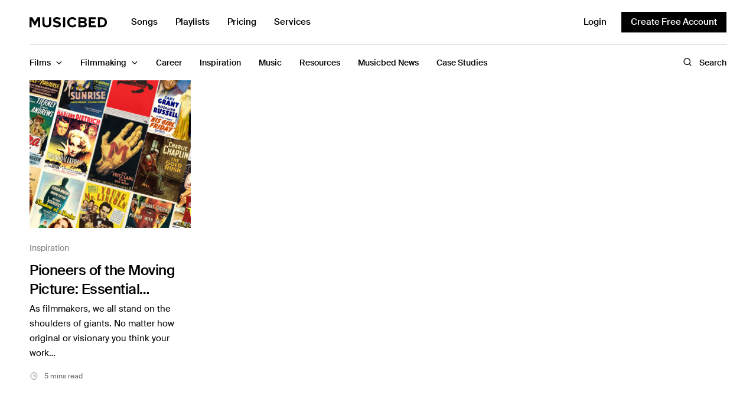

--- FILE ---
content_type: text/html; charset=UTF-8
request_url: https://www.musicbed.com/articles/tag/first-woman/
body_size: 26196
content:
<!doctype html>
<html lang="en-US">
<head>
	<meta charset="UTF-8" />
	<meta name="viewport" content="width=device-width, initial-scale=1, maximum-scale=5, viewport-fit=cover">
	<link rel="profile" href="http://gmpg.org/xfn/11">
	<meta name='robots' content='index, follow, max-image-preview:large, max-snippet:-1, max-video-preview:-1' />
	<style>img:is([sizes="auto" i], [sizes^="auto," i]) { contain-intrinsic-size: 3000px 1500px }</style>
		<link rel="preload" href="https://ajax.googleapis.com/ajax/libs/jquery/3.6.3/jquery.min.js?ver=3.6.3" as="script"/>
	<link rel="preload" href="https://www.musicbed.com/articles/wp-content/themes/fmco/assets/js/vendor.min.js?ver=1.0.6" as="script"/>
	<link rel="preload" href="https://www.musicbed.com/articles/wp-content/themes/fmco/assets/css/app.css?ver=1.0.6.1714570948" as="style"/>
	<link rel="preload" href="https://www.musicbed.com/articles/wp-content/themes/fmco/assets/js/app.min.js?ver=1.0.6.1714570947" as="script"/>
	<link rel="preconnect" href="https://www.googletagmanager.com"/>
	<link rel="preconnect" href="https://www.google-analytics.com"/>
		<meta name="referrer" content="no-referrer-when-downgrade"/>
	
	<!-- This site is optimized with the Yoast SEO plugin v26.6 - https://yoast.com/wordpress/plugins/seo/ -->
	<title>first woman Archives - Musicbed Blog</title>
	<link rel="canonical" href="https://www.musicbed.com/articles/tag/first-woman/" />
	<meta property="og:locale" content="en_US" />
	<meta property="og:type" content="article" />
	<meta property="og:title" content="first woman Archives - Musicbed Blog" />
	<meta property="og:url" content="https://www.musicbed.com/articles/tag/first-woman/" />
	<meta property="og:site_name" content="Musicbed Blog" />
	<meta name="twitter:card" content="summary_large_image" />
	<meta name="twitter:site" content="@themusicbed" />
	<script type="application/ld+json" class="yoast-schema-graph">{"@context":"https://schema.org","@graph":[{"@type":"CollectionPage","@id":"https://www.musicbed.com/articles/tag/first-woman/","url":"https://www.musicbed.com/articles/tag/first-woman/","name":"first woman Archives - Musicbed Blog","isPartOf":{"@id":"https://www.musicbed.com/articles/#website"},"primaryImageOfPage":{"@id":"https://www.musicbed.com/articles/tag/first-woman/#primaryimage"},"image":{"@id":"https://www.musicbed.com/articles/tag/first-woman/#primaryimage"},"thumbnailUrl":"https://www.musicbed.com/articles/wp-content/uploads/sites/2/2020/03/essential-directors-02-scaled.jpg","breadcrumb":{"@id":"https://www.musicbed.com/articles/tag/first-woman/#breadcrumb"},"inLanguage":"en-US"},{"@type":"ImageObject","inLanguage":"en-US","@id":"https://www.musicbed.com/articles/tag/first-woman/#primaryimage","url":"https://www.musicbed.com/articles/wp-content/uploads/sites/2/2020/03/essential-directors-02-scaled.jpg","contentUrl":"https://www.musicbed.com/articles/wp-content/uploads/sites/2/2020/03/essential-directors-02-scaled.jpg","width":2560,"height":1440},{"@type":"BreadcrumbList","@id":"https://www.musicbed.com/articles/tag/first-woman/#breadcrumb","itemListElement":[{"@type":"ListItem","position":1,"name":"Home","item":"https://www.musicbed.com/articles/"},{"@type":"ListItem","position":2,"name":"first woman"}],"url":""},{"@type":"WebSite","@id":"https://www.musicbed.com/articles/#website","url":"https://www.musicbed.com/articles/","name":"Musicbed Blog","description":"Everything You Need to be a Better Filmmaker","publisher":{"@id":"https://www.musicbed.com/articles/#organization"},"potentialAction":[{"@type":"SearchAction","target":{"@type":"EntryPoint","urlTemplate":"https://www.musicbed.com/articles/?s={search_term_string}"},"query-input":{"@type":"PropertyValueSpecification","valueRequired":true,"valueName":"search_term_string"}}],"inLanguage":"en-US"},{"@type":"Organization","@id":"https://www.musicbed.com/articles/#organization","name":"Musicbed Blog","url":"https://www.musicbed.com/articles/","logo":{"@type":"ImageObject","inLanguage":"en-US","@id":"https://www.musicbed.com/articles/#/schema/logo/image/","url":"https://www.musicbed.com/articles/wp-content/uploads/sites/2/2019/04/Musicbed-Blog-Logo.png","contentUrl":"https://www.musicbed.com/articles/wp-content/uploads/sites/2/2019/04/Musicbed-Blog-Logo.png","width":401,"height":35,"caption":"Musicbed Blog"},"image":{"@id":"https://www.musicbed.com/articles/#/schema/logo/image/"},"sameAs":["https://www.facebook.com/musicbed/","https://x.com/themusicbed","https://www.youtube.com/@themusicbed"]}]}</script>
	<!-- / Yoast SEO plugin. -->


<link rel='dns-prefetch' href='//js.hs-scripts.com' />
<link rel='dns-prefetch' href='//ajax.googleapis.com' />
<link rel='preconnect' href='https://fonts.gstatic.com' />
<link rel="alternate" type="application/rss+xml" title="Musicbed Blog &raquo; first woman Tag Feed" href="https://www.musicbed.com/articles/tag/first-woman/feed/" />
<link rel='stylesheet' id='wp-block-library-css' href='https://www.musicbed.com/articles/wp-includes/css/dist/block-library/style.min.css?ver=6.8.3' type='text/css' media='all' />
<style id='global-styles-inline-css' type='text/css'>
:root{--wp--preset--aspect-ratio--square: 1;--wp--preset--aspect-ratio--4-3: 4/3;--wp--preset--aspect-ratio--3-4: 3/4;--wp--preset--aspect-ratio--3-2: 3/2;--wp--preset--aspect-ratio--2-3: 2/3;--wp--preset--aspect-ratio--16-9: 16/9;--wp--preset--aspect-ratio--9-16: 9/16;--wp--preset--color--black: #000000;--wp--preset--color--cyan-bluish-gray: #abb8c3;--wp--preset--color--white: #ffffff;--wp--preset--color--pale-pink: #f78da7;--wp--preset--color--vivid-red: #cf2e2e;--wp--preset--color--luminous-vivid-orange: #ff6900;--wp--preset--color--luminous-vivid-amber: #fcb900;--wp--preset--color--light-green-cyan: #7bdcb5;--wp--preset--color--vivid-green-cyan: #00d084;--wp--preset--color--pale-cyan-blue: #8ed1fc;--wp--preset--color--vivid-cyan-blue: #0693e3;--wp--preset--color--vivid-purple: #9b51e0;--wp--preset--gradient--vivid-cyan-blue-to-vivid-purple: linear-gradient(135deg,rgba(6,147,227,1) 0%,rgb(155,81,224) 100%);--wp--preset--gradient--light-green-cyan-to-vivid-green-cyan: linear-gradient(135deg,rgb(122,220,180) 0%,rgb(0,208,130) 100%);--wp--preset--gradient--luminous-vivid-amber-to-luminous-vivid-orange: linear-gradient(135deg,rgba(252,185,0,1) 0%,rgba(255,105,0,1) 100%);--wp--preset--gradient--luminous-vivid-orange-to-vivid-red: linear-gradient(135deg,rgba(255,105,0,1) 0%,rgb(207,46,46) 100%);--wp--preset--gradient--very-light-gray-to-cyan-bluish-gray: linear-gradient(135deg,rgb(238,238,238) 0%,rgb(169,184,195) 100%);--wp--preset--gradient--cool-to-warm-spectrum: linear-gradient(135deg,rgb(74,234,220) 0%,rgb(151,120,209) 20%,rgb(207,42,186) 40%,rgb(238,44,130) 60%,rgb(251,105,98) 80%,rgb(254,248,76) 100%);--wp--preset--gradient--blush-light-purple: linear-gradient(135deg,rgb(255,206,236) 0%,rgb(152,150,240) 100%);--wp--preset--gradient--blush-bordeaux: linear-gradient(135deg,rgb(254,205,165) 0%,rgb(254,45,45) 50%,rgb(107,0,62) 100%);--wp--preset--gradient--luminous-dusk: linear-gradient(135deg,rgb(255,203,112) 0%,rgb(199,81,192) 50%,rgb(65,88,208) 100%);--wp--preset--gradient--pale-ocean: linear-gradient(135deg,rgb(255,245,203) 0%,rgb(182,227,212) 50%,rgb(51,167,181) 100%);--wp--preset--gradient--electric-grass: linear-gradient(135deg,rgb(202,248,128) 0%,rgb(113,206,126) 100%);--wp--preset--gradient--midnight: linear-gradient(135deg,rgb(2,3,129) 0%,rgb(40,116,252) 100%);--wp--preset--font-size--small: 13px;--wp--preset--font-size--medium: 20px;--wp--preset--font-size--large: 36px;--wp--preset--font-size--x-large: 42px;--wp--preset--spacing--20: 0.44rem;--wp--preset--spacing--30: 0.67rem;--wp--preset--spacing--40: 1rem;--wp--preset--spacing--50: 1.5rem;--wp--preset--spacing--60: 2.25rem;--wp--preset--spacing--70: 3.38rem;--wp--preset--spacing--80: 5.06rem;--wp--preset--shadow--natural: 6px 6px 9px rgba(0, 0, 0, 0.2);--wp--preset--shadow--deep: 12px 12px 50px rgba(0, 0, 0, 0.4);--wp--preset--shadow--sharp: 6px 6px 0px rgba(0, 0, 0, 0.2);--wp--preset--shadow--outlined: 6px 6px 0px -3px rgba(255, 255, 255, 1), 6px 6px rgba(0, 0, 0, 1);--wp--preset--shadow--crisp: 6px 6px 0px rgba(0, 0, 0, 1);}:where(.is-layout-flex){gap: 0.5em;}:where(.is-layout-grid){gap: 0.5em;}body .is-layout-flex{display: flex;}.is-layout-flex{flex-wrap: wrap;align-items: center;}.is-layout-flex > :is(*, div){margin: 0;}body .is-layout-grid{display: grid;}.is-layout-grid > :is(*, div){margin: 0;}:where(.wp-block-columns.is-layout-flex){gap: 2em;}:where(.wp-block-columns.is-layout-grid){gap: 2em;}:where(.wp-block-post-template.is-layout-flex){gap: 1.25em;}:where(.wp-block-post-template.is-layout-grid){gap: 1.25em;}.has-black-color{color: var(--wp--preset--color--black) !important;}.has-cyan-bluish-gray-color{color: var(--wp--preset--color--cyan-bluish-gray) !important;}.has-white-color{color: var(--wp--preset--color--white) !important;}.has-pale-pink-color{color: var(--wp--preset--color--pale-pink) !important;}.has-vivid-red-color{color: var(--wp--preset--color--vivid-red) !important;}.has-luminous-vivid-orange-color{color: var(--wp--preset--color--luminous-vivid-orange) !important;}.has-luminous-vivid-amber-color{color: var(--wp--preset--color--luminous-vivid-amber) !important;}.has-light-green-cyan-color{color: var(--wp--preset--color--light-green-cyan) !important;}.has-vivid-green-cyan-color{color: var(--wp--preset--color--vivid-green-cyan) !important;}.has-pale-cyan-blue-color{color: var(--wp--preset--color--pale-cyan-blue) !important;}.has-vivid-cyan-blue-color{color: var(--wp--preset--color--vivid-cyan-blue) !important;}.has-vivid-purple-color{color: var(--wp--preset--color--vivid-purple) !important;}.has-black-background-color{background-color: var(--wp--preset--color--black) !important;}.has-cyan-bluish-gray-background-color{background-color: var(--wp--preset--color--cyan-bluish-gray) !important;}.has-white-background-color{background-color: var(--wp--preset--color--white) !important;}.has-pale-pink-background-color{background-color: var(--wp--preset--color--pale-pink) !important;}.has-vivid-red-background-color{background-color: var(--wp--preset--color--vivid-red) !important;}.has-luminous-vivid-orange-background-color{background-color: var(--wp--preset--color--luminous-vivid-orange) !important;}.has-luminous-vivid-amber-background-color{background-color: var(--wp--preset--color--luminous-vivid-amber) !important;}.has-light-green-cyan-background-color{background-color: var(--wp--preset--color--light-green-cyan) !important;}.has-vivid-green-cyan-background-color{background-color: var(--wp--preset--color--vivid-green-cyan) !important;}.has-pale-cyan-blue-background-color{background-color: var(--wp--preset--color--pale-cyan-blue) !important;}.has-vivid-cyan-blue-background-color{background-color: var(--wp--preset--color--vivid-cyan-blue) !important;}.has-vivid-purple-background-color{background-color: var(--wp--preset--color--vivid-purple) !important;}.has-black-border-color{border-color: var(--wp--preset--color--black) !important;}.has-cyan-bluish-gray-border-color{border-color: var(--wp--preset--color--cyan-bluish-gray) !important;}.has-white-border-color{border-color: var(--wp--preset--color--white) !important;}.has-pale-pink-border-color{border-color: var(--wp--preset--color--pale-pink) !important;}.has-vivid-red-border-color{border-color: var(--wp--preset--color--vivid-red) !important;}.has-luminous-vivid-orange-border-color{border-color: var(--wp--preset--color--luminous-vivid-orange) !important;}.has-luminous-vivid-amber-border-color{border-color: var(--wp--preset--color--luminous-vivid-amber) !important;}.has-light-green-cyan-border-color{border-color: var(--wp--preset--color--light-green-cyan) !important;}.has-vivid-green-cyan-border-color{border-color: var(--wp--preset--color--vivid-green-cyan) !important;}.has-pale-cyan-blue-border-color{border-color: var(--wp--preset--color--pale-cyan-blue) !important;}.has-vivid-cyan-blue-border-color{border-color: var(--wp--preset--color--vivid-cyan-blue) !important;}.has-vivid-purple-border-color{border-color: var(--wp--preset--color--vivid-purple) !important;}.has-vivid-cyan-blue-to-vivid-purple-gradient-background{background: var(--wp--preset--gradient--vivid-cyan-blue-to-vivid-purple) !important;}.has-light-green-cyan-to-vivid-green-cyan-gradient-background{background: var(--wp--preset--gradient--light-green-cyan-to-vivid-green-cyan) !important;}.has-luminous-vivid-amber-to-luminous-vivid-orange-gradient-background{background: var(--wp--preset--gradient--luminous-vivid-amber-to-luminous-vivid-orange) !important;}.has-luminous-vivid-orange-to-vivid-red-gradient-background{background: var(--wp--preset--gradient--luminous-vivid-orange-to-vivid-red) !important;}.has-very-light-gray-to-cyan-bluish-gray-gradient-background{background: var(--wp--preset--gradient--very-light-gray-to-cyan-bluish-gray) !important;}.has-cool-to-warm-spectrum-gradient-background{background: var(--wp--preset--gradient--cool-to-warm-spectrum) !important;}.has-blush-light-purple-gradient-background{background: var(--wp--preset--gradient--blush-light-purple) !important;}.has-blush-bordeaux-gradient-background{background: var(--wp--preset--gradient--blush-bordeaux) !important;}.has-luminous-dusk-gradient-background{background: var(--wp--preset--gradient--luminous-dusk) !important;}.has-pale-ocean-gradient-background{background: var(--wp--preset--gradient--pale-ocean) !important;}.has-electric-grass-gradient-background{background: var(--wp--preset--gradient--electric-grass) !important;}.has-midnight-gradient-background{background: var(--wp--preset--gradient--midnight) !important;}.has-small-font-size{font-size: var(--wp--preset--font-size--small) !important;}.has-medium-font-size{font-size: var(--wp--preset--font-size--medium) !important;}.has-large-font-size{font-size: var(--wp--preset--font-size--large) !important;}.has-x-large-font-size{font-size: var(--wp--preset--font-size--x-large) !important;}
:where(.wp-block-post-template.is-layout-flex){gap: 1.25em;}:where(.wp-block-post-template.is-layout-grid){gap: 1.25em;}
:where(.wp-block-columns.is-layout-flex){gap: 2em;}:where(.wp-block-columns.is-layout-grid){gap: 2em;}
:root :where(.wp-block-pullquote){font-size: 1.5em;line-height: 1.6;}
</style>
<link rel='stylesheet' id='fmco-app-css' href='https://www.musicbed.com/articles/wp-content/themes/fmco/assets/css/app.css?ver=1.0.6.1714570948' type='text/css' media='all' />
<link rel='stylesheet' id='fmco-archive-css' href='https://www.musicbed.com/articles/wp-content/themes/fmco/assets/css/archive.css?ver=1.0.6.1714570948' type='text/css' media='all' />
<script type="text/javascript" src="https://ajax.googleapis.com/ajax/libs/jquery/3.6.3/jquery.min.js?ver=3.6.3" id="jquery-js"></script>
<script type="text/javascript" src="https://www.musicbed.com/articles/wp-content/themes/fmco/assets/js/modules/scroll-shadow.js?ver=1.0.6" id="fmco-scroll-shadow-js"></script>
<script type="text/javascript" src="https://www.musicbed.com/articles/wp-includes/js/jquery/jquery.min.js?ver=3.7.1" id="jquery-core-js"></script>
			<!-- DO NOT COPY THIS SNIPPET! Start of Page Analytics Tracking for HubSpot WordPress plugin v11.3.33-->
			<script class="hsq-set-content-id" data-content-id="listing-page">
				var _hsq = _hsq || [];
				_hsq.push(["setContentType", "listing-page"]);
			</script>
			<!-- DO NOT COPY THIS SNIPPET! End of Page Analytics Tracking for HubSpot WordPress plugin -->
					<!-- Google Tag Manager -->
		<script>(function(w,d,s,l,i){w[l]=w[l]||[];w[l].push({'gtm.start':
		new Date().getTime(),event:'gtm.js'});var f=d.getElementsByTagName(s)[0],
		j=d.createElement(s),dl=l!='dataLayer'?'&l='+l:'';j.async=true;j.src=
		'https://www.googletagmanager.com/gtm.js?id='+i+dl;f.parentNode.insertBefore(j,f);
		})(window,document,'script','dataLayer','GTM-KPNM69');</script>
		<!-- End Google Tag Manager -->
		<link rel="icon" href="https://www.musicbed.com/articles/wp-content/uploads/sites/2/2022/07/cropped-cropped-White_M_Monogram-1-32x32.png" sizes="32x32" />
<link rel="icon" href="https://www.musicbed.com/articles/wp-content/uploads/sites/2/2022/07/cropped-cropped-White_M_Monogram-1-192x192.png" sizes="192x192" />
<link rel="apple-touch-icon" href="https://www.musicbed.com/articles/wp-content/uploads/sites/2/2022/07/cropped-cropped-White_M_Monogram-1-180x180.png" />
<meta name="msapplication-TileImage" content="https://www.musicbed.com/articles/wp-content/uploads/sites/2/2022/07/cropped-cropped-White_M_Monogram-1-270x270.png" />
</head>
<body class="archive tag tag-first-woman tag-1829 wp-theme-fmco site-musicbed">
<!-- Start Wrapper -->
<div id="wrapper">
	<div id="header--sticky"></div>
<header id="header" class="header">
	<div class="header--content">
		<div class="row header--top-row">
			<div class="small-12 columns">
					<button class="fmco-mobile-toggle" aria-label="Toggle Mobile Menu">
		<span></span>
		<span></span>
		<span></span>
	</button>
					<div class="header--logo-wrapper">
						<a href="https://www.musicbed.com/" class="fmco-logo" title="Musicbed Blog">
		<svg width="132" height="18" viewBox="0 0 132 18" fill="none" xmlns="http://www.w3.org/2000/svg">
<g clip-path="url(#clip0_202_276)">
<path fill-rule="evenodd" clip-rule="evenodd" d="M13.3678 0.277142L9.02232 7.88134L4.67698 0.277142H0V17.1352H3.54896V5.33201L8.24752 14.254H9.7971L14.4958 5.33201V17.1352H18.0696V0.277142H13.3678Z" fill="black"/>
<path fill-rule="evenodd" clip-rule="evenodd" d="M33.1172 10.2863C33.1172 12.6366 31.7927 14.2543 29.2185 14.2543C26.6441 14.2543 25.2946 12.6366 25.2946 10.2863V0.277668H21.6956V10.4125C21.6956 14.5576 24.1449 17.4387 29.2185 17.4387C34.2918 17.4387 36.7412 14.5827 36.7412 10.3872V0.277668H33.1172V10.2863Z" fill="black"/>
<path fill-rule="evenodd" clip-rule="evenodd" d="M45.9507 3.15981C47.6501 3.15981 49.4497 3.74108 50.7992 5.00496L52.7736 2.37651C51.124 0.834747 48.9247 0.025938 46.2755 0.025938C42.3517 0.025938 39.9524 2.35122 39.9524 5.15666C39.9524 11.5004 49.5495 9.45305 49.5495 12.4357C49.5495 13.396 48.5999 14.3059 46.6505 14.3059C44.3511 14.3059 42.5265 13.2698 41.352 12.0312L39.4276 14.7608C40.977 16.3531 43.2763 17.4398 46.4755 17.4398C50.974 17.4398 53.1484 15.1147 53.1484 12.0312C53.1484 5.73792 43.5763 7.53229 43.5763 4.85327C43.5763 3.84221 44.4261 3.15981 45.9507 3.15981Z" fill="black"/>
<path fill-rule="evenodd" clip-rule="evenodd" d="M56.8263 17.1355H60.3753V0.277668H56.8263V17.1355Z" fill="black"/>
<path fill-rule="evenodd" clip-rule="evenodd" d="M72.6441 3.18456C74.3688 3.18456 75.8681 4.27125 76.5681 5.63626L79.617 4.11978C78.4424 2.02203 76.3181 -9.53674e-05 72.6441 -9.53674e-05C67.6456 -9.53674e-05 63.7719 3.53829 63.7719 8.71959C63.7719 13.9006 67.6456 17.4393 72.6441 17.4393C76.3181 17.4393 78.4175 15.3918 79.617 13.2941L76.5681 11.8029C75.8681 13.1931 74.3688 14.2546 72.6441 14.2546C69.6202 14.2546 67.4208 11.904 67.4208 8.71959C67.4208 5.53491 69.6202 3.18456 72.6441 3.18456Z" fill="black"/>
<path fill-rule="evenodd" clip-rule="evenodd" d="M91.2734 14.0273H86.2998V10.1097H91.2734C92.6734 10.1097 93.4231 11.0197 93.4231 12.0813C93.4231 13.2944 92.6237 14.0273 91.2734 14.0273ZM86.2998 3.36125H91.1491C92.3487 3.36125 93.0984 4.14477 93.0984 5.20618C93.0984 6.26781 92.3487 7.02605 91.1491 7.02605H86.2998V3.36125ZM93.8481 8.44114C95.4228 8.11244 96.7218 6.69711 96.7218 4.57408C96.7218 2.32464 95.0981 0.277668 91.9237 0.277668H82.751V17.1355H92.1979C95.3731 17.1355 97.0473 15.1134 97.0473 12.5863C97.0473 10.463 95.6225 8.71904 93.8481 8.44114Z" fill="black"/>
<path fill-rule="evenodd" clip-rule="evenodd" d="M100.352 17.1355H112.148V13.9761H103.901V10.1599H110.391V7.0005H103.901V3.43683H112.148V0.277668H100.352V17.1355Z" fill="black"/>
<path fill-rule="evenodd" clip-rule="evenodd" d="M122.228 13.9759H119.204V3.43661H122.228C125.652 3.43661 127.452 5.73662 127.452 8.71904C127.452 11.575 125.527 13.9759 122.228 13.9759ZM122.228 0.277668H115.655V17.1355H122.228C127.452 17.1355 131.076 13.7992 131.076 8.7192C131.076 3.63908 127.452 0.277668 122.228 0.277668Z" fill="black"/>
</g>
<defs>
<clipPath id="clip0_202_276">
<rect width="131.294" height="18" fill="white"/>
</clipPath>
</defs>
</svg>
	</a>
						<ul id="menu-top-menu" class="fmco-top-nav"><li id="menu-item-6156" class="menu-item menu-item-type-custom menu-item-object-custom menu-item-6156"><a href="https://www.musicbed.com/songs">Songs</a></li>
<li id="menu-item-6157" class="menu-item menu-item-type-custom menu-item-object-custom menu-item-6157"><a href="https://www.musicbed.com/playlists">Playlists</a></li>
<li id="menu-item-6158" class="menu-item menu-item-type-custom menu-item-object-custom menu-item-6158"><a href="https://www.musicbed.com/pricing">Pricing</a></li>
<li id="menu-item-6159" class="menu-item menu-item-type-custom menu-item-object-custom menu-item-6159"><a href="https://www.musicbed.com/services">Services</a></li>
</ul>				</div>
					<div class="fmco-secondary-area">
		<button class="fmco-navbar--search-button" aria-label="Toggle Search">
			<span class="open"><svg width="16" height="16" viewBox="0 0 16 16" fill="none" xmlns="http://www.w3.org/2000/svg">
<path d="M7.25 12.5C10.1495 12.5 12.5 10.1495 12.5 7.25C12.5 4.35051 10.1495 2 7.25 2C4.35051 2 2 4.35051 2 7.25C2 10.1495 4.35051 12.5 7.25 12.5Z" stroke="black" stroke-width="1.3" stroke-linecap="round" stroke-linejoin="round"/>
<path d="M10.9624 10.9625L13.9999 14" stroke="black" stroke-width="1.3" stroke-linecap="round" stroke-linejoin="round"/>
</svg>
</span>
			<span class="close"><svg width="15" height="15" viewBox="0 0 15 15" fill="none" xmlns="http://www.w3.org/2000/svg">
<path d="M11.3726 3.15747L3.49756 11.0325" stroke="black" stroke-width="1.3" stroke-linecap="round" stroke-linejoin="round"/>
<path d="M11.3726 11.0325L3.49756 3.15747" stroke="black" stroke-width="1.3" stroke-linecap="round" stroke-linejoin="round"/>
</svg>
</span>
		</button>
		<div class="fmco-secondary-area--buttons">
							<a href="https://www.musicbed.com/login" class="fmco-login-link " title="Login">
					Login				</a>
										<a style="background:#000;" href="https://www.musicbed.com/register" class="fmco-register-link button" title="Create Free Account">
					Create Free Account				</a>
					</div>
	</div>
				</div>
		</div>
		<div class="row header--bottom-row">
			<div class="small-12 columns">
				<div class="fmco-navbar" style="--article-scroll: 0;">
					<ul id="menu-main-menu" class="fmco-full-menu"><li id="menu-item-5163" class="menu-item menu-item-type-taxonomy menu-item-object-category menu-item-has-children menu-item-5163 active menu-item-mega-parent"><a href="https://www.musicbed.com/articles/category/films/"><span>Films</span></a>
<div class="sub-menu fmco-mega-menu"><div class="fmco-mega-menu--inner">

<ul class="sub-menu fmco-megamenu-links">
	<li id="menu-item-5818" class="menu-item menu-item-type-taxonomy menu-item-object-category menu-item-5818"><a href="https://www.musicbed.com/articles/category/films/podcast/"><span>Podcast</span></a></li>
	<li id="menu-item-5166" class="menu-item menu-item-type-taxonomy menu-item-object-category menu-item-5166"><a href="https://www.musicbed.com/articles/category/films/make/"><span>MAKE</span></a></li>
	<li id="menu-item-5167" class="menu-item menu-item-type-taxonomy menu-item-object-category menu-item-5167"><a href="https://www.musicbed.com/articles/category/films/sessions/"><span>Sessions</span></a></li>
</ul>
<div class="category-children"><scroll-shadow><div class="tab-holder"><div class="post post-style post-style-megamenu post-6497 type-post status-publish format-video has-post-thumbnail hentry category-podcast tag-advice-for-creatives tag-advice-for-filmmakers tag-podcasts tag-podcasts-for-filmmakers post_format-post-format-video">
			<figure class="post-gallery">
			<a href="https://www.musicbed.com/articles/films/podcast/014-rob-legato-on-the-secrets-to-creating-oscar-winning-effects/" title="Musicbed Podcast #014 with Rob Legato on the Secrets to Creating Oscar-Winning Effects"><img width="370" height="340" src="https://www.musicbed.com/articles/wp-content/uploads/sites/2/2023/11/Rob-Gen-Thumbnail_3-16x9-1-370x340.jpg" class="attachment-fmco-style1 size-fmco-style1 wp-post-image" alt="" decoding="async" fetchpriority="high" srcset="https://www.musicbed.com/articles/wp-content/uploads/sites/2/2023/11/Rob-Gen-Thumbnail_3-16x9-1-370x340.jpg 370w, https://www.musicbed.com/articles/wp-content/uploads/sites/2/2023/11/Rob-Gen-Thumbnail_3-16x9-1-240x220.jpg 240w, https://www.musicbed.com/articles/wp-content/uploads/sites/2/2023/11/Rob-Gen-Thumbnail_3-16x9-1-185x170.jpg 185w, https://www.musicbed.com/articles/wp-content/uploads/sites/2/2023/11/Rob-Gen-Thumbnail_3-16x9-1-120x110.jpg 120w" sizes="(max-width: 370px) 100vw, 370px" /></a>
				<div class="post-video-icon">
		<svg width="36" height="36" viewBox="0 0 36 36" fill="none" xmlns="http://www.w3.org/2000/svg">
<rect x="0.5" y="0.5" width="35" height="35" rx="17.5" fill="black" fill-opacity="0.1" stroke="white"/>
<path d="M24.5188 17.1437L15.5188 11.65C15.3688 11.555 15.1957 11.503 15.0183 11.4997C14.8408 11.4964 14.6659 11.5419 14.5125 11.6312C14.3569 11.7166 14.2272 11.8424 14.137 11.9952C14.0468 12.1481 13.9995 12.3225 14 12.5V23.5C13.9995 23.6775 14.0468 23.8518 14.137 24.0047C14.2272 24.1576 14.3569 24.2833 14.5125 24.3687C14.6659 24.4581 14.8408 24.5036 15.0183 24.5003C15.1957 24.497 15.3688 24.445 15.5188 24.35L24.5188 18.8562C24.6663 18.7672 24.7883 18.6416 24.873 18.4916C24.9577 18.3416 25.0022 18.1723 25.0022 18C25.0022 17.8277 24.9577 17.6583 24.873 17.5083C24.7883 17.3583 24.6663 17.2327 24.5188 17.1437Z" fill="white"/>
</svg>
	</div>
			</figure>
		<div class="post-title"><h6><a href="https://www.musicbed.com/articles/films/podcast/014-rob-legato-on-the-secrets-to-creating-oscar-winning-effects/" title="Musicbed Podcast #014 with Rob Legato on the Secrets to Creating Oscar-Winning Effects"><span>Musicbed Podcast #014 with Rob Legato on the Secrets to Creating Oscar-Winning Effects</span></a></h6></div>	<div class="post-footer">
				<div class="post-reading-time">
			38:15 		</div>
					</div>
</div>
<div class="post post-style post-style-megamenu post-6480 type-post status-publish format-video has-post-thumbnail hentry category-podcast tag-advice-for-creatives tag-advice-for-filmmakers tag-podcasts post_format-post-format-video">
			<figure class="post-gallery">
			<a href="https://www.musicbed.com/articles/films/podcast/013-elle-brooks-tao-on-why-real-creativity-requires-conflict/" title="Musicbed Podcast #013 with Elle Brooks-Tao On Why Real Creativity Requires Conflict"><img width="370" height="340" src="https://www.musicbed.com/articles/wp-content/uploads/sites/2/2023/10/Musicbed-Podcast-Elle-Header-370x340.jpg" class="attachment-fmco-style1 size-fmco-style1 wp-post-image" alt="Musicbed Podcast with Elle Brooks-Tao On Why Real Creativity Requires Conflict" decoding="async" srcset="https://www.musicbed.com/articles/wp-content/uploads/sites/2/2023/10/Musicbed-Podcast-Elle-Header-370x340.jpg 370w, https://www.musicbed.com/articles/wp-content/uploads/sites/2/2023/10/Musicbed-Podcast-Elle-Header-240x220.jpg 240w, https://www.musicbed.com/articles/wp-content/uploads/sites/2/2023/10/Musicbed-Podcast-Elle-Header-185x170.jpg 185w, https://www.musicbed.com/articles/wp-content/uploads/sites/2/2023/10/Musicbed-Podcast-Elle-Header-120x110.jpg 120w" sizes="(max-width: 370px) 100vw, 370px" /></a>
				<div class="post-video-icon">
		<svg width="36" height="36" viewBox="0 0 36 36" fill="none" xmlns="http://www.w3.org/2000/svg">
<rect x="0.5" y="0.5" width="35" height="35" rx="17.5" fill="black" fill-opacity="0.1" stroke="white"/>
<path d="M24.5188 17.1437L15.5188 11.65C15.3688 11.555 15.1957 11.503 15.0183 11.4997C14.8408 11.4964 14.6659 11.5419 14.5125 11.6312C14.3569 11.7166 14.2272 11.8424 14.137 11.9952C14.0468 12.1481 13.9995 12.3225 14 12.5V23.5C13.9995 23.6775 14.0468 23.8518 14.137 24.0047C14.2272 24.1576 14.3569 24.2833 14.5125 24.3687C14.6659 24.4581 14.8408 24.5036 15.0183 24.5003C15.1957 24.497 15.3688 24.445 15.5188 24.35L24.5188 18.8562C24.6663 18.7672 24.7883 18.6416 24.873 18.4916C24.9577 18.3416 25.0022 18.1723 25.0022 18C25.0022 17.8277 24.9577 17.6583 24.873 17.5083C24.7883 17.3583 24.6663 17.2327 24.5188 17.1437Z" fill="white"/>
</svg>
	</div>
			</figure>
		<div class="post-title"><h6><a href="https://www.musicbed.com/articles/films/podcast/013-elle-brooks-tao-on-why-real-creativity-requires-conflict/" title="Musicbed Podcast #013 with Elle Brooks-Tao On Why Real Creativity Requires Conflict"><span>Musicbed Podcast #013 with Elle Brooks-Tao On Why Real Creativity Requires Conflict</span></a></h6></div>	<div class="post-footer">
				<div class="post-reading-time">
			52:26 		</div>
					</div>
</div>
<div class="post post-style post-style-megamenu post-6446 type-post status-publish format-video has-post-thumbnail hentry category-podcast tag-advice-for-creatives tag-advice-for-filmmakers tag-podcasts post_format-post-format-video">
			<figure class="post-gallery">
			<a href="https://www.musicbed.com/articles/films/podcast/012-drea-clark-on-the-future-of-indie-filmmaking/" title="Musicbed Podcast #012 with Drea Clark On the Art of Capturing Festival Attention"><img width="370" height="340" src="https://www.musicbed.com/articles/wp-content/uploads/sites/2/2023/09/Drea-BlogHeader-370x340.jpg" class="attachment-fmco-style1 size-fmco-style1 wp-post-image" alt="Musicbed Podcast with Drea Clark" decoding="async" srcset="https://www.musicbed.com/articles/wp-content/uploads/sites/2/2023/09/Drea-BlogHeader-370x340.jpg 370w, https://www.musicbed.com/articles/wp-content/uploads/sites/2/2023/09/Drea-BlogHeader-240x220.jpg 240w, https://www.musicbed.com/articles/wp-content/uploads/sites/2/2023/09/Drea-BlogHeader-185x170.jpg 185w, https://www.musicbed.com/articles/wp-content/uploads/sites/2/2023/09/Drea-BlogHeader-120x110.jpg 120w" sizes="(max-width: 370px) 100vw, 370px" /></a>
				<div class="post-video-icon">
		<svg width="36" height="36" viewBox="0 0 36 36" fill="none" xmlns="http://www.w3.org/2000/svg">
<rect x="0.5" y="0.5" width="35" height="35" rx="17.5" fill="black" fill-opacity="0.1" stroke="white"/>
<path d="M24.5188 17.1437L15.5188 11.65C15.3688 11.555 15.1957 11.503 15.0183 11.4997C14.8408 11.4964 14.6659 11.5419 14.5125 11.6312C14.3569 11.7166 14.2272 11.8424 14.137 11.9952C14.0468 12.1481 13.9995 12.3225 14 12.5V23.5C13.9995 23.6775 14.0468 23.8518 14.137 24.0047C14.2272 24.1576 14.3569 24.2833 14.5125 24.3687C14.6659 24.4581 14.8408 24.5036 15.0183 24.5003C15.1957 24.497 15.3688 24.445 15.5188 24.35L24.5188 18.8562C24.6663 18.7672 24.7883 18.6416 24.873 18.4916C24.9577 18.3416 25.0022 18.1723 25.0022 18C25.0022 17.8277 24.9577 17.6583 24.873 17.5083C24.7883 17.3583 24.6663 17.2327 24.5188 17.1437Z" fill="white"/>
</svg>
	</div>
			</figure>
		<div class="post-title"><h6><a href="https://www.musicbed.com/articles/films/podcast/012-drea-clark-on-the-future-of-indie-filmmaking/" title="Musicbed Podcast #012 with Drea Clark On the Art of Capturing Festival Attention"><span>Musicbed Podcast #012 with Drea Clark On the Art of Capturing Festival Attention</span></a></h6></div>	<div class="post-footer">
				<div class="post-reading-time">
			58:39 		</div>
					</div>
</div>
<div class="post post-style post-style-megamenu post-6421 type-post status-publish format-video has-post-thumbnail hentry category-podcast tag-advice-for-creatives tag-advice-for-filmmakers tag-podcasts post_format-post-format-video">
			<figure class="post-gallery">
			<a href="https://www.musicbed.com/articles/films/podcast/011-young-replicant-on-visual-poetry/" title="Musicbed Podcast #011 with Young Replicant On High Concepts and Visual Poetry"><img width="370" height="340" src="https://www.musicbed.com/articles/wp-content/uploads/sites/2/2023/08/MB_Pod_YoungReplicant-370x340.jpg" class="attachment-fmco-style1 size-fmco-style1 wp-post-image" alt="Musicbed Podcast with Young Replicant on Visual Poetry" decoding="async" srcset="https://www.musicbed.com/articles/wp-content/uploads/sites/2/2023/08/MB_Pod_YoungReplicant-370x340.jpg 370w, https://www.musicbed.com/articles/wp-content/uploads/sites/2/2023/08/MB_Pod_YoungReplicant-240x220.jpg 240w, https://www.musicbed.com/articles/wp-content/uploads/sites/2/2023/08/MB_Pod_YoungReplicant-185x170.jpg 185w, https://www.musicbed.com/articles/wp-content/uploads/sites/2/2023/08/MB_Pod_YoungReplicant-120x110.jpg 120w" sizes="(max-width: 370px) 100vw, 370px" /></a>
				<div class="post-video-icon">
		<svg width="36" height="36" viewBox="0 0 36 36" fill="none" xmlns="http://www.w3.org/2000/svg">
<rect x="0.5" y="0.5" width="35" height="35" rx="17.5" fill="black" fill-opacity="0.1" stroke="white"/>
<path d="M24.5188 17.1437L15.5188 11.65C15.3688 11.555 15.1957 11.503 15.0183 11.4997C14.8408 11.4964 14.6659 11.5419 14.5125 11.6312C14.3569 11.7166 14.2272 11.8424 14.137 11.9952C14.0468 12.1481 13.9995 12.3225 14 12.5V23.5C13.9995 23.6775 14.0468 23.8518 14.137 24.0047C14.2272 24.1576 14.3569 24.2833 14.5125 24.3687C14.6659 24.4581 14.8408 24.5036 15.0183 24.5003C15.1957 24.497 15.3688 24.445 15.5188 24.35L24.5188 18.8562C24.6663 18.7672 24.7883 18.6416 24.873 18.4916C24.9577 18.3416 25.0022 18.1723 25.0022 18C25.0022 17.8277 24.9577 17.6583 24.873 17.5083C24.7883 17.3583 24.6663 17.2327 24.5188 17.1437Z" fill="white"/>
</svg>
	</div>
			</figure>
		<div class="post-title"><h6><a href="https://www.musicbed.com/articles/films/podcast/011-young-replicant-on-visual-poetry/" title="Musicbed Podcast #011 with Young Replicant On High Concepts and Visual Poetry"><span>Musicbed Podcast #011 with Young Replicant On High Concepts and Visual Poetry</span></a></h6></div>	<div class="post-footer">
				<div class="post-reading-time">
			36:59 		</div>
					</div>
</div>
<div class="post post-style post-style-megamenu post-6377 type-post status-publish format-video has-post-thumbnail hentry category-podcast tag-advice-for-creatives tag-advice-for-filmmakers tag-podcasts post_format-post-format-video">
			<figure class="post-gallery">
			<a href="https://www.musicbed.com/articles/films/podcast/010-on-selling-out-vs-buying-time/" title="Musicbed Podcast #010 with Leo Aguirre On Selling Out vs. Buying Time"><img width="370" height="340" src="https://www.musicbed.com/articles/wp-content/uploads/sites/2/2023/07/LeoAguirre-podcast-post-370x340.jpg" class="attachment-fmco-style1 size-fmco-style1 wp-post-image" alt="Leo Aguirre On Selling Out vs. Buying Time" decoding="async" srcset="https://www.musicbed.com/articles/wp-content/uploads/sites/2/2023/07/LeoAguirre-podcast-post-370x340.jpg 370w, https://www.musicbed.com/articles/wp-content/uploads/sites/2/2023/07/LeoAguirre-podcast-post-240x220.jpg 240w, https://www.musicbed.com/articles/wp-content/uploads/sites/2/2023/07/LeoAguirre-podcast-post-185x170.jpg 185w, https://www.musicbed.com/articles/wp-content/uploads/sites/2/2023/07/LeoAguirre-podcast-post-120x110.jpg 120w" sizes="(max-width: 370px) 100vw, 370px" /></a>
				<div class="post-video-icon">
		<svg width="36" height="36" viewBox="0 0 36 36" fill="none" xmlns="http://www.w3.org/2000/svg">
<rect x="0.5" y="0.5" width="35" height="35" rx="17.5" fill="black" fill-opacity="0.1" stroke="white"/>
<path d="M24.5188 17.1437L15.5188 11.65C15.3688 11.555 15.1957 11.503 15.0183 11.4997C14.8408 11.4964 14.6659 11.5419 14.5125 11.6312C14.3569 11.7166 14.2272 11.8424 14.137 11.9952C14.0468 12.1481 13.9995 12.3225 14 12.5V23.5C13.9995 23.6775 14.0468 23.8518 14.137 24.0047C14.2272 24.1576 14.3569 24.2833 14.5125 24.3687C14.6659 24.4581 14.8408 24.5036 15.0183 24.5003C15.1957 24.497 15.3688 24.445 15.5188 24.35L24.5188 18.8562C24.6663 18.7672 24.7883 18.6416 24.873 18.4916C24.9577 18.3416 25.0022 18.1723 25.0022 18C25.0022 17.8277 24.9577 17.6583 24.873 17.5083C24.7883 17.3583 24.6663 17.2327 24.5188 17.1437Z" fill="white"/>
</svg>
	</div>
			</figure>
		<div class="post-title"><h6><a href="https://www.musicbed.com/articles/films/podcast/010-on-selling-out-vs-buying-time/" title="Musicbed Podcast #010 with Leo Aguirre On Selling Out vs. Buying Time"><span>Musicbed Podcast #010 with Leo Aguirre On Selling Out vs. Buying Time</span></a></h6></div>	<div class="post-footer">
				<div class="post-reading-time">
			34:55 		</div>
					</div>
</div>
<div class="post post-style post-style-megamenu post-6337 type-post status-publish format-video has-post-thumbnail hentry category-podcast tag-advice-for-filmmakers tag-podcasts post_format-post-format-video">
			<figure class="post-gallery">
			<a href="https://www.musicbed.com/articles/films/podcast/009-on-choosing-story-over-script/" title="Musicbed Podcast #009 with Rayka Zehtabchi &amp; Sam Davis on Choosing Story Over Script"><img width="370" height="340" src="https://www.musicbed.com/articles/wp-content/uploads/sites/2/2023/06/RaykaAndSam_Blog-370x340.jpg" class="attachment-fmco-style1 size-fmco-style1 wp-post-image" alt="Rayka Zehtabchi &amp; Sam Davis on Choosing Story Over Script" decoding="async" srcset="https://www.musicbed.com/articles/wp-content/uploads/sites/2/2023/06/RaykaAndSam_Blog-370x340.jpg 370w, https://www.musicbed.com/articles/wp-content/uploads/sites/2/2023/06/RaykaAndSam_Blog-240x220.jpg 240w, https://www.musicbed.com/articles/wp-content/uploads/sites/2/2023/06/RaykaAndSam_Blog-185x170.jpg 185w, https://www.musicbed.com/articles/wp-content/uploads/sites/2/2023/06/RaykaAndSam_Blog-120x110.jpg 120w" sizes="(max-width: 370px) 100vw, 370px" /></a>
				<div class="post-video-icon">
		<svg width="36" height="36" viewBox="0 0 36 36" fill="none" xmlns="http://www.w3.org/2000/svg">
<rect x="0.5" y="0.5" width="35" height="35" rx="17.5" fill="black" fill-opacity="0.1" stroke="white"/>
<path d="M24.5188 17.1437L15.5188 11.65C15.3688 11.555 15.1957 11.503 15.0183 11.4997C14.8408 11.4964 14.6659 11.5419 14.5125 11.6312C14.3569 11.7166 14.2272 11.8424 14.137 11.9952C14.0468 12.1481 13.9995 12.3225 14 12.5V23.5C13.9995 23.6775 14.0468 23.8518 14.137 24.0047C14.2272 24.1576 14.3569 24.2833 14.5125 24.3687C14.6659 24.4581 14.8408 24.5036 15.0183 24.5003C15.1957 24.497 15.3688 24.445 15.5188 24.35L24.5188 18.8562C24.6663 18.7672 24.7883 18.6416 24.873 18.4916C24.9577 18.3416 25.0022 18.1723 25.0022 18C25.0022 17.8277 24.9577 17.6583 24.873 17.5083C24.7883 17.3583 24.6663 17.2327 24.5188 17.1437Z" fill="white"/>
</svg>
	</div>
			</figure>
		<div class="post-title"><h6><a href="https://www.musicbed.com/articles/films/podcast/009-on-choosing-story-over-script/" title="Musicbed Podcast #009 with Rayka Zehtabchi &amp; Sam Davis on Choosing Story Over Script"><span>Musicbed Podcast #009 with Rayka Zehtabchi &amp; Sam Davis on Choosing Story Over Script</span></a></h6></div>	<div class="post-footer">
				<div class="post-reading-time">
			42:16 		</div>
					</div>
</div>
<div class="post post-style post-style-megamenu post-6270 type-post status-publish format-video has-post-thumbnail hentry category-podcast tag-advice-for-filmmakers tag-filmmaking tag-podcast post_format-post-format-video">
			<figure class="post-gallery">
			<a href="https://www.musicbed.com/articles/films/podcast/008-calmatic-crafting-creative-rhythm/" title="Musicbed Podcast #008 with Calmatic on Crafting Your Creative Rhythm"><img width="370" height="340" src="https://www.musicbed.com/articles/wp-content/uploads/sites/2/2023/05/Calmatic_Podcast_Post-370x340.jpg" class="attachment-fmco-style1 size-fmco-style1 wp-post-image" alt="Calmatic on Crafting Your Creative Rhythm" decoding="async" srcset="https://www.musicbed.com/articles/wp-content/uploads/sites/2/2023/05/Calmatic_Podcast_Post-370x340.jpg 370w, https://www.musicbed.com/articles/wp-content/uploads/sites/2/2023/05/Calmatic_Podcast_Post-240x220.jpg 240w, https://www.musicbed.com/articles/wp-content/uploads/sites/2/2023/05/Calmatic_Podcast_Post-185x170.jpg 185w, https://www.musicbed.com/articles/wp-content/uploads/sites/2/2023/05/Calmatic_Podcast_Post-120x110.jpg 120w" sizes="(max-width: 370px) 100vw, 370px" /></a>
				<div class="post-video-icon">
		<svg width="36" height="36" viewBox="0 0 36 36" fill="none" xmlns="http://www.w3.org/2000/svg">
<rect x="0.5" y="0.5" width="35" height="35" rx="17.5" fill="black" fill-opacity="0.1" stroke="white"/>
<path d="M24.5188 17.1437L15.5188 11.65C15.3688 11.555 15.1957 11.503 15.0183 11.4997C14.8408 11.4964 14.6659 11.5419 14.5125 11.6312C14.3569 11.7166 14.2272 11.8424 14.137 11.9952C14.0468 12.1481 13.9995 12.3225 14 12.5V23.5C13.9995 23.6775 14.0468 23.8518 14.137 24.0047C14.2272 24.1576 14.3569 24.2833 14.5125 24.3687C14.6659 24.4581 14.8408 24.5036 15.0183 24.5003C15.1957 24.497 15.3688 24.445 15.5188 24.35L24.5188 18.8562C24.6663 18.7672 24.7883 18.6416 24.873 18.4916C24.9577 18.3416 25.0022 18.1723 25.0022 18C25.0022 17.8277 24.9577 17.6583 24.873 17.5083C24.7883 17.3583 24.6663 17.2327 24.5188 17.1437Z" fill="white"/>
</svg>
	</div>
			</figure>
		<div class="post-title"><h6><a href="https://www.musicbed.com/articles/films/podcast/008-calmatic-crafting-creative-rhythm/" title="Musicbed Podcast #008 with Calmatic on Crafting Your Creative Rhythm"><span>Musicbed Podcast #008 with Calmatic on Crafting Your Creative Rhythm</span></a></h6></div>	<div class="post-footer">
				<div class="post-reading-time">
			47:42 		</div>
					</div>
</div>
<div class="post post-style post-style-megamenu post-6207 type-post status-publish format-video has-post-thumbnail hentry category-podcast tag-advice-for-filmmakers tag-filmmaking tag-podcast post_format-post-format-video">
			<figure class="post-gallery">
			<a href="https://www.musicbed.com/articles/films/podcast/007-ricky-staub-dan-walser/" title="Musicbed Podcast #007 with Ricky Staub and Dan Walser on the Thrill of High Risk, High Reward Filmmaking"><img width="370" height="340" src="https://www.musicbed.com/articles/wp-content/uploads/sites/2/2023/05/RSDW_Gen-Thumbnail_2-16x9-1-370x340.jpg" class="attachment-fmco-style1 size-fmco-style1 wp-post-image" alt="Ricky Staub and Dan Walser interview" decoding="async" srcset="https://www.musicbed.com/articles/wp-content/uploads/sites/2/2023/05/RSDW_Gen-Thumbnail_2-16x9-1-370x340.jpg 370w, https://www.musicbed.com/articles/wp-content/uploads/sites/2/2023/05/RSDW_Gen-Thumbnail_2-16x9-1-240x220.jpg 240w, https://www.musicbed.com/articles/wp-content/uploads/sites/2/2023/05/RSDW_Gen-Thumbnail_2-16x9-1-185x170.jpg 185w, https://www.musicbed.com/articles/wp-content/uploads/sites/2/2023/05/RSDW_Gen-Thumbnail_2-16x9-1-120x110.jpg 120w" sizes="(max-width: 370px) 100vw, 370px" /></a>
				<div class="post-video-icon">
		<svg width="36" height="36" viewBox="0 0 36 36" fill="none" xmlns="http://www.w3.org/2000/svg">
<rect x="0.5" y="0.5" width="35" height="35" rx="17.5" fill="black" fill-opacity="0.1" stroke="white"/>
<path d="M24.5188 17.1437L15.5188 11.65C15.3688 11.555 15.1957 11.503 15.0183 11.4997C14.8408 11.4964 14.6659 11.5419 14.5125 11.6312C14.3569 11.7166 14.2272 11.8424 14.137 11.9952C14.0468 12.1481 13.9995 12.3225 14 12.5V23.5C13.9995 23.6775 14.0468 23.8518 14.137 24.0047C14.2272 24.1576 14.3569 24.2833 14.5125 24.3687C14.6659 24.4581 14.8408 24.5036 15.0183 24.5003C15.1957 24.497 15.3688 24.445 15.5188 24.35L24.5188 18.8562C24.6663 18.7672 24.7883 18.6416 24.873 18.4916C24.9577 18.3416 25.0022 18.1723 25.0022 18C25.0022 17.8277 24.9577 17.6583 24.873 17.5083C24.7883 17.3583 24.6663 17.2327 24.5188 17.1437Z" fill="white"/>
</svg>
	</div>
			</figure>
		<div class="post-title"><h6><a href="https://www.musicbed.com/articles/films/podcast/007-ricky-staub-dan-walser/" title="Musicbed Podcast #007 with Ricky Staub and Dan Walser on the Thrill of High Risk, High Reward Filmmaking"><span>Musicbed Podcast #007 with Ricky Staub and Dan Walser on the Thrill of High Risk, High Reward Filmmaking</span></a></h6></div>	<div class="post-footer">
				<div class="post-reading-time">
			41:40 		</div>
					</div>
</div>
</div></scroll-shadow><scroll-shadow><div class="tab-holder"><div class="post post-style post-style-megamenu post-5465 type-post status-publish format-video has-post-thumbnail hentry category-make post_format-post-format-video">
			<figure class="post-gallery">
			<a href="https://www.musicbed.com/articles/films/make/cultivating-originality-with-jodeb/" title="Cultivating Originality With Jodeb"><img width="370" height="340" src="https://www.musicbed.com/articles/wp-content/uploads/sites/2/2021/01/Jodeb-Musicbed-2-370x340.png" class="attachment-fmco-style1 size-fmco-style1 wp-post-image" alt="" decoding="async" srcset="https://www.musicbed.com/articles/wp-content/uploads/sites/2/2021/01/Jodeb-Musicbed-2-370x340.png 370w, https://www.musicbed.com/articles/wp-content/uploads/sites/2/2021/01/Jodeb-Musicbed-2-240x220.png 240w, https://www.musicbed.com/articles/wp-content/uploads/sites/2/2021/01/Jodeb-Musicbed-2-185x170.png 185w, https://www.musicbed.com/articles/wp-content/uploads/sites/2/2021/01/Jodeb-Musicbed-2-120x110.png 120w" sizes="(max-width: 370px) 100vw, 370px" /></a>
				<div class="post-video-icon">
		<svg width="36" height="36" viewBox="0 0 36 36" fill="none" xmlns="http://www.w3.org/2000/svg">
<rect x="0.5" y="0.5" width="35" height="35" rx="17.5" fill="black" fill-opacity="0.1" stroke="white"/>
<path d="M24.5188 17.1437L15.5188 11.65C15.3688 11.555 15.1957 11.503 15.0183 11.4997C14.8408 11.4964 14.6659 11.5419 14.5125 11.6312C14.3569 11.7166 14.2272 11.8424 14.137 11.9952C14.0468 12.1481 13.9995 12.3225 14 12.5V23.5C13.9995 23.6775 14.0468 23.8518 14.137 24.0047C14.2272 24.1576 14.3569 24.2833 14.5125 24.3687C14.6659 24.4581 14.8408 24.5036 15.0183 24.5003C15.1957 24.497 15.3688 24.445 15.5188 24.35L24.5188 18.8562C24.6663 18.7672 24.7883 18.6416 24.873 18.4916C24.9577 18.3416 25.0022 18.1723 25.0022 18C25.0022 17.8277 24.9577 17.6583 24.873 17.5083C24.7883 17.3583 24.6663 17.2327 24.5188 17.1437Z" fill="white"/>
</svg>
	</div>
			</figure>
		<div class="post-title"><h6><a href="https://www.musicbed.com/articles/films/make/cultivating-originality-with-jodeb/" title="Cultivating Originality With Jodeb"><span>Cultivating Originality With Jodeb</span></a></h6></div>	<div class="post-footer">
				<div class="post-reading-time">
			7:13 		</div>
					</div>
</div>
<div class="post post-style post-style-megamenu post-5083 type-post status-publish format-video has-post-thumbnail hentry category-make post_format-post-format-video">
			<figure class="post-gallery">
			<a href="https://www.musicbed.com/articles/films/make/how-director-lauren-sick-chose-her-own-path/" title="Choosing Your Own Path with Lauren Sick"><img width="370" height="340" src="https://www.musicbed.com/articles/wp-content/uploads/sites/2/2022/01/Lauren-Sick-1-370x340.jpg" class="attachment-fmco-style1 size-fmco-style1 wp-post-image" alt="" decoding="async" srcset="https://www.musicbed.com/articles/wp-content/uploads/sites/2/2022/01/Lauren-Sick-1-370x340.jpg 370w, https://www.musicbed.com/articles/wp-content/uploads/sites/2/2022/01/Lauren-Sick-1-240x220.jpg 240w, https://www.musicbed.com/articles/wp-content/uploads/sites/2/2022/01/Lauren-Sick-1-185x170.jpg 185w, https://www.musicbed.com/articles/wp-content/uploads/sites/2/2022/01/Lauren-Sick-1-120x110.jpg 120w" sizes="(max-width: 370px) 100vw, 370px" /></a>
				<div class="post-video-icon">
		<svg width="36" height="36" viewBox="0 0 36 36" fill="none" xmlns="http://www.w3.org/2000/svg">
<rect x="0.5" y="0.5" width="35" height="35" rx="17.5" fill="black" fill-opacity="0.1" stroke="white"/>
<path d="M24.5188 17.1437L15.5188 11.65C15.3688 11.555 15.1957 11.503 15.0183 11.4997C14.8408 11.4964 14.6659 11.5419 14.5125 11.6312C14.3569 11.7166 14.2272 11.8424 14.137 11.9952C14.0468 12.1481 13.9995 12.3225 14 12.5V23.5C13.9995 23.6775 14.0468 23.8518 14.137 24.0047C14.2272 24.1576 14.3569 24.2833 14.5125 24.3687C14.6659 24.4581 14.8408 24.5036 15.0183 24.5003C15.1957 24.497 15.3688 24.445 15.5188 24.35L24.5188 18.8562C24.6663 18.7672 24.7883 18.6416 24.873 18.4916C24.9577 18.3416 25.0022 18.1723 25.0022 18C25.0022 17.8277 24.9577 17.6583 24.873 17.5083C24.7883 17.3583 24.6663 17.2327 24.5188 17.1437Z" fill="white"/>
</svg>
	</div>
			</figure>
		<div class="post-title"><h6><a href="https://www.musicbed.com/articles/films/make/how-director-lauren-sick-chose-her-own-path/" title="Choosing Your Own Path with Lauren Sick"><span>Choosing Your Own Path with Lauren Sick</span></a></h6></div>	<div class="post-footer">
				<div class="post-reading-time">
			3:59 		</div>
					</div>
</div>
<div class="post post-style post-style-megamenu post-5085 type-post status-publish format-video has-post-thumbnail hentry category-make post_format-post-format-video">
			<figure class="post-gallery">
			<a href="https://www.musicbed.com/articles/films/make/ryan-booth-on-the-only-thing-you-have-as-a-creative-person/" title="Fostering Creativity with Ryan Booth"><img width="370" height="340" src="https://www.musicbed.com/articles/wp-content/uploads/sites/2/2022/01/Ryan-Booth-370x340.jpg" class="attachment-fmco-style1 size-fmco-style1 wp-post-image" alt="" decoding="async" srcset="https://www.musicbed.com/articles/wp-content/uploads/sites/2/2022/01/Ryan-Booth-370x340.jpg 370w, https://www.musicbed.com/articles/wp-content/uploads/sites/2/2022/01/Ryan-Booth-240x220.jpg 240w, https://www.musicbed.com/articles/wp-content/uploads/sites/2/2022/01/Ryan-Booth-185x170.jpg 185w, https://www.musicbed.com/articles/wp-content/uploads/sites/2/2022/01/Ryan-Booth-120x110.jpg 120w" sizes="(max-width: 370px) 100vw, 370px" /></a>
				<div class="post-video-icon">
		<svg width="36" height="36" viewBox="0 0 36 36" fill="none" xmlns="http://www.w3.org/2000/svg">
<rect x="0.5" y="0.5" width="35" height="35" rx="17.5" fill="black" fill-opacity="0.1" stroke="white"/>
<path d="M24.5188 17.1437L15.5188 11.65C15.3688 11.555 15.1957 11.503 15.0183 11.4997C14.8408 11.4964 14.6659 11.5419 14.5125 11.6312C14.3569 11.7166 14.2272 11.8424 14.137 11.9952C14.0468 12.1481 13.9995 12.3225 14 12.5V23.5C13.9995 23.6775 14.0468 23.8518 14.137 24.0047C14.2272 24.1576 14.3569 24.2833 14.5125 24.3687C14.6659 24.4581 14.8408 24.5036 15.0183 24.5003C15.1957 24.497 15.3688 24.445 15.5188 24.35L24.5188 18.8562C24.6663 18.7672 24.7883 18.6416 24.873 18.4916C24.9577 18.3416 25.0022 18.1723 25.0022 18C25.0022 17.8277 24.9577 17.6583 24.873 17.5083C24.7883 17.3583 24.6663 17.2327 24.5188 17.1437Z" fill="white"/>
</svg>
	</div>
			</figure>
		<div class="post-title"><h6><a href="https://www.musicbed.com/articles/films/make/ryan-booth-on-the-only-thing-you-have-as-a-creative-person/" title="Fostering Creativity with Ryan Booth"><span>Fostering Creativity with Ryan Booth</span></a></h6></div>	<div class="post-footer">
				<div class="post-reading-time">
			5:34 		</div>
					</div>
</div>
<div class="post post-style post-style-megamenu post-5086 type-post status-publish format-video has-post-thumbnail hentry category-make post_format-post-format-video">
			<figure class="post-gallery">
			<a href="https://www.musicbed.com/articles/films/make/timeless-music-with-chad-lawson/" title="Finding Authenticity with Chad Lawson"><img width="370" height="340" src="https://www.musicbed.com/articles/wp-content/uploads/sites/2/2021/01/chad-lawson-1-370x340.jpg" class="attachment-fmco-style1 size-fmco-style1 wp-post-image" alt="" decoding="async" srcset="https://www.musicbed.com/articles/wp-content/uploads/sites/2/2021/01/chad-lawson-1-370x340.jpg 370w, https://www.musicbed.com/articles/wp-content/uploads/sites/2/2021/01/chad-lawson-1-240x220.jpg 240w, https://www.musicbed.com/articles/wp-content/uploads/sites/2/2021/01/chad-lawson-1-185x170.jpg 185w, https://www.musicbed.com/articles/wp-content/uploads/sites/2/2021/01/chad-lawson-1-120x110.jpg 120w" sizes="(max-width: 370px) 100vw, 370px" /></a>
				<div class="post-video-icon">
		<svg width="36" height="36" viewBox="0 0 36 36" fill="none" xmlns="http://www.w3.org/2000/svg">
<rect x="0.5" y="0.5" width="35" height="35" rx="17.5" fill="black" fill-opacity="0.1" stroke="white"/>
<path d="M24.5188 17.1437L15.5188 11.65C15.3688 11.555 15.1957 11.503 15.0183 11.4997C14.8408 11.4964 14.6659 11.5419 14.5125 11.6312C14.3569 11.7166 14.2272 11.8424 14.137 11.9952C14.0468 12.1481 13.9995 12.3225 14 12.5V23.5C13.9995 23.6775 14.0468 23.8518 14.137 24.0047C14.2272 24.1576 14.3569 24.2833 14.5125 24.3687C14.6659 24.4581 14.8408 24.5036 15.0183 24.5003C15.1957 24.497 15.3688 24.445 15.5188 24.35L24.5188 18.8562C24.6663 18.7672 24.7883 18.6416 24.873 18.4916C24.9577 18.3416 25.0022 18.1723 25.0022 18C25.0022 17.8277 24.9577 17.6583 24.873 17.5083C24.7883 17.3583 24.6663 17.2327 24.5188 17.1437Z" fill="white"/>
</svg>
	</div>
			</figure>
		<div class="post-title"><h6><a href="https://www.musicbed.com/articles/films/make/timeless-music-with-chad-lawson/" title="Finding Authenticity with Chad Lawson"><span>Finding Authenticity with Chad Lawson</span></a></h6></div>	<div class="post-footer">
				<div class="post-reading-time">
			6:02 		</div>
					</div>
</div>
<div class="post post-style post-style-megamenu post-5200 type-post status-publish format-video has-post-thumbnail hentry category-make post_format-post-format-video">
			<figure class="post-gallery">
			<a href="https://www.musicbed.com/articles/films/make/make-a-feature-length-documentary/" title="MAKE | A Feature-Length Documentary"><img width="370" height="340" src="https://www.musicbed.com/articles/wp-content/uploads/sites/2/2022/01/Feature-Length-370x340.jpg" class="attachment-fmco-style1 size-fmco-style1 wp-post-image" alt="" decoding="async" srcset="https://www.musicbed.com/articles/wp-content/uploads/sites/2/2022/01/Feature-Length-370x340.jpg 370w, https://www.musicbed.com/articles/wp-content/uploads/sites/2/2022/01/Feature-Length-240x220.jpg 240w, https://www.musicbed.com/articles/wp-content/uploads/sites/2/2022/01/Feature-Length-185x170.jpg 185w, https://www.musicbed.com/articles/wp-content/uploads/sites/2/2022/01/Feature-Length-120x110.jpg 120w" sizes="(max-width: 370px) 100vw, 370px" /></a>
				<div class="post-video-icon">
		<svg width="36" height="36" viewBox="0 0 36 36" fill="none" xmlns="http://www.w3.org/2000/svg">
<rect x="0.5" y="0.5" width="35" height="35" rx="17.5" fill="black" fill-opacity="0.1" stroke="white"/>
<path d="M24.5188 17.1437L15.5188 11.65C15.3688 11.555 15.1957 11.503 15.0183 11.4997C14.8408 11.4964 14.6659 11.5419 14.5125 11.6312C14.3569 11.7166 14.2272 11.8424 14.137 11.9952C14.0468 12.1481 13.9995 12.3225 14 12.5V23.5C13.9995 23.6775 14.0468 23.8518 14.137 24.0047C14.2272 24.1576 14.3569 24.2833 14.5125 24.3687C14.6659 24.4581 14.8408 24.5036 15.0183 24.5003C15.1957 24.497 15.3688 24.445 15.5188 24.35L24.5188 18.8562C24.6663 18.7672 24.7883 18.6416 24.873 18.4916C24.9577 18.3416 25.0022 18.1723 25.0022 18C25.0022 17.8277 24.9577 17.6583 24.873 17.5083C24.7883 17.3583 24.6663 17.2327 24.5188 17.1437Z" fill="white"/>
</svg>
	</div>
			</figure>
		<div class="post-title"><h6><a href="https://www.musicbed.com/articles/films/make/make-a-feature-length-documentary/" title="MAKE | A Feature-Length Documentary"><span>MAKE | A Feature-Length Documentary</span></a></h6></div>	<div class="post-footer">
				<div class="post-reading-time">
			1:15:26 		</div>
					</div>
</div>
<div class="post post-style post-style-megamenu post-5092 type-post status-publish format-video has-post-thumbnail hentry category-make post_format-post-format-video">
			<figure class="post-gallery">
			<a href="https://www.musicbed.com/articles/films/make/authenticity-with-tony-anderson/" title="Getting Outside Yourself with Tony Anderson"><img width="370" height="340" src="https://www.musicbed.com/articles/wp-content/uploads/sites/2/2022/01/Tony-Anderson-370x340.jpg" class="attachment-fmco-style1 size-fmco-style1 wp-post-image" alt="" decoding="async" srcset="https://www.musicbed.com/articles/wp-content/uploads/sites/2/2022/01/Tony-Anderson-370x340.jpg 370w, https://www.musicbed.com/articles/wp-content/uploads/sites/2/2022/01/Tony-Anderson-240x220.jpg 240w, https://www.musicbed.com/articles/wp-content/uploads/sites/2/2022/01/Tony-Anderson-185x170.jpg 185w, https://www.musicbed.com/articles/wp-content/uploads/sites/2/2022/01/Tony-Anderson-120x110.jpg 120w" sizes="(max-width: 370px) 100vw, 370px" /></a>
				<div class="post-video-icon">
		<svg width="36" height="36" viewBox="0 0 36 36" fill="none" xmlns="http://www.w3.org/2000/svg">
<rect x="0.5" y="0.5" width="35" height="35" rx="17.5" fill="black" fill-opacity="0.1" stroke="white"/>
<path d="M24.5188 17.1437L15.5188 11.65C15.3688 11.555 15.1957 11.503 15.0183 11.4997C14.8408 11.4964 14.6659 11.5419 14.5125 11.6312C14.3569 11.7166 14.2272 11.8424 14.137 11.9952C14.0468 12.1481 13.9995 12.3225 14 12.5V23.5C13.9995 23.6775 14.0468 23.8518 14.137 24.0047C14.2272 24.1576 14.3569 24.2833 14.5125 24.3687C14.6659 24.4581 14.8408 24.5036 15.0183 24.5003C15.1957 24.497 15.3688 24.445 15.5188 24.35L24.5188 18.8562C24.6663 18.7672 24.7883 18.6416 24.873 18.4916C24.9577 18.3416 25.0022 18.1723 25.0022 18C25.0022 17.8277 24.9577 17.6583 24.873 17.5083C24.7883 17.3583 24.6663 17.2327 24.5188 17.1437Z" fill="white"/>
</svg>
	</div>
			</figure>
		<div class="post-title"><h6><a href="https://www.musicbed.com/articles/films/make/authenticity-with-tony-anderson/" title="Getting Outside Yourself with Tony Anderson"><span>Getting Outside Yourself with Tony Anderson</span></a></h6></div>	<div class="post-footer">
				<div class="post-reading-time">
			4:49 		</div>
					</div>
</div>
<div class="post post-style post-style-megamenu post-5093 type-post status-publish format-video has-post-thumbnail hentry category-make post_format-post-format-video">
			<figure class="post-gallery">
			<a href="https://www.musicbed.com/articles/films/make/breaking-the-cycle-with-jared-hogan/" title="Breaking the Cycle with Jared Hogan"><img width="370" height="340" src="https://www.musicbed.com/articles/wp-content/uploads/sites/2/2022/01/Jared-Hogan-370x340.jpg" class="attachment-fmco-style1 size-fmco-style1 wp-post-image" alt="" decoding="async" srcset="https://www.musicbed.com/articles/wp-content/uploads/sites/2/2022/01/Jared-Hogan-370x340.jpg 370w, https://www.musicbed.com/articles/wp-content/uploads/sites/2/2022/01/Jared-Hogan-240x220.jpg 240w, https://www.musicbed.com/articles/wp-content/uploads/sites/2/2022/01/Jared-Hogan-185x170.jpg 185w, https://www.musicbed.com/articles/wp-content/uploads/sites/2/2022/01/Jared-Hogan-120x110.jpg 120w" sizes="(max-width: 370px) 100vw, 370px" /></a>
				<div class="post-video-icon">
		<svg width="36" height="36" viewBox="0 0 36 36" fill="none" xmlns="http://www.w3.org/2000/svg">
<rect x="0.5" y="0.5" width="35" height="35" rx="17.5" fill="black" fill-opacity="0.1" stroke="white"/>
<path d="M24.5188 17.1437L15.5188 11.65C15.3688 11.555 15.1957 11.503 15.0183 11.4997C14.8408 11.4964 14.6659 11.5419 14.5125 11.6312C14.3569 11.7166 14.2272 11.8424 14.137 11.9952C14.0468 12.1481 13.9995 12.3225 14 12.5V23.5C13.9995 23.6775 14.0468 23.8518 14.137 24.0047C14.2272 24.1576 14.3569 24.2833 14.5125 24.3687C14.6659 24.4581 14.8408 24.5036 15.0183 24.5003C15.1957 24.497 15.3688 24.445 15.5188 24.35L24.5188 18.8562C24.6663 18.7672 24.7883 18.6416 24.873 18.4916C24.9577 18.3416 25.0022 18.1723 25.0022 18C25.0022 17.8277 24.9577 17.6583 24.873 17.5083C24.7883 17.3583 24.6663 17.2327 24.5188 17.1437Z" fill="white"/>
</svg>
	</div>
			</figure>
		<div class="post-title"><h6><a href="https://www.musicbed.com/articles/films/make/breaking-the-cycle-with-jared-hogan/" title="Breaking the Cycle with Jared Hogan"><span>Breaking the Cycle with Jared Hogan</span></a></h6></div>	<div class="post-footer">
				<div class="post-reading-time">
			4:34 		</div>
					</div>
</div>
<div class="post post-style post-style-megamenu post-5097 type-post status-publish format-video has-post-thumbnail hentry category-make post_format-post-format-video">
			<figure class="post-gallery">
			<a href="https://www.musicbed.com/articles/films/make/the-great-abyss-with-salomon-ligthelm-artist-spotlight/" title="The Great Abyss with Salomon Ligthelm"><img width="370" height="340" src="https://www.musicbed.com/articles/wp-content/uploads/sites/2/2022/01/Salomon-Lighthelm-1-370x340.jpg" class="attachment-fmco-style1 size-fmco-style1 wp-post-image" alt="" decoding="async" srcset="https://www.musicbed.com/articles/wp-content/uploads/sites/2/2022/01/Salomon-Lighthelm-1-370x340.jpg 370w, https://www.musicbed.com/articles/wp-content/uploads/sites/2/2022/01/Salomon-Lighthelm-1-240x220.jpg 240w, https://www.musicbed.com/articles/wp-content/uploads/sites/2/2022/01/Salomon-Lighthelm-1-185x170.jpg 185w, https://www.musicbed.com/articles/wp-content/uploads/sites/2/2022/01/Salomon-Lighthelm-1-120x110.jpg 120w" sizes="(max-width: 370px) 100vw, 370px" /></a>
				<div class="post-video-icon">
		<svg width="36" height="36" viewBox="0 0 36 36" fill="none" xmlns="http://www.w3.org/2000/svg">
<rect x="0.5" y="0.5" width="35" height="35" rx="17.5" fill="black" fill-opacity="0.1" stroke="white"/>
<path d="M24.5188 17.1437L15.5188 11.65C15.3688 11.555 15.1957 11.503 15.0183 11.4997C14.8408 11.4964 14.6659 11.5419 14.5125 11.6312C14.3569 11.7166 14.2272 11.8424 14.137 11.9952C14.0468 12.1481 13.9995 12.3225 14 12.5V23.5C13.9995 23.6775 14.0468 23.8518 14.137 24.0047C14.2272 24.1576 14.3569 24.2833 14.5125 24.3687C14.6659 24.4581 14.8408 24.5036 15.0183 24.5003C15.1957 24.497 15.3688 24.445 15.5188 24.35L24.5188 18.8562C24.6663 18.7672 24.7883 18.6416 24.873 18.4916C24.9577 18.3416 25.0022 18.1723 25.0022 18C25.0022 17.8277 24.9577 17.6583 24.873 17.5083C24.7883 17.3583 24.6663 17.2327 24.5188 17.1437Z" fill="white"/>
</svg>
	</div>
			</figure>
		<div class="post-title"><h6><a href="https://www.musicbed.com/articles/films/make/the-great-abyss-with-salomon-ligthelm-artist-spotlight/" title="The Great Abyss with Salomon Ligthelm"><span>The Great Abyss with Salomon Ligthelm</span></a></h6></div>	<div class="post-footer">
				<div class="post-reading-time">
			3:50 		</div>
					</div>
</div>
</div></scroll-shadow><scroll-shadow><div class="tab-holder"><div class="post post-style post-style-megamenu post-6511 type-post status-publish format-video has-post-thumbnail hentry category-sessions tag-live-performance tag-musicbed-sessions post_format-post-format-video">
			<figure class="post-gallery">
			<a href="https://www.musicbed.com/articles/films/sessions/drew-holcomb/" title="Drew Holcomb"><img width="370" height="340" src="https://www.musicbed.com/articles/wp-content/uploads/sites/2/2023/11/Drew-Holcomb_Header-370x340.jpg" class="attachment-fmco-style1 size-fmco-style1 wp-post-image" alt="Nashville-based singer-songwriter Drew Holcomb during Musicbed session" decoding="async" srcset="https://www.musicbed.com/articles/wp-content/uploads/sites/2/2023/11/Drew-Holcomb_Header-370x340.jpg 370w, https://www.musicbed.com/articles/wp-content/uploads/sites/2/2023/11/Drew-Holcomb_Header-240x220.jpg 240w, https://www.musicbed.com/articles/wp-content/uploads/sites/2/2023/11/Drew-Holcomb_Header-185x170.jpg 185w, https://www.musicbed.com/articles/wp-content/uploads/sites/2/2023/11/Drew-Holcomb_Header-120x110.jpg 120w" sizes="(max-width: 370px) 100vw, 370px" /></a>
				<div class="post-video-icon">
		<svg width="36" height="36" viewBox="0 0 36 36" fill="none" xmlns="http://www.w3.org/2000/svg">
<rect x="0.5" y="0.5" width="35" height="35" rx="17.5" fill="black" fill-opacity="0.1" stroke="white"/>
<path d="M24.5188 17.1437L15.5188 11.65C15.3688 11.555 15.1957 11.503 15.0183 11.4997C14.8408 11.4964 14.6659 11.5419 14.5125 11.6312C14.3569 11.7166 14.2272 11.8424 14.137 11.9952C14.0468 12.1481 13.9995 12.3225 14 12.5V23.5C13.9995 23.6775 14.0468 23.8518 14.137 24.0047C14.2272 24.1576 14.3569 24.2833 14.5125 24.3687C14.6659 24.4581 14.8408 24.5036 15.0183 24.5003C15.1957 24.497 15.3688 24.445 15.5188 24.35L24.5188 18.8562C24.6663 18.7672 24.7883 18.6416 24.873 18.4916C24.9577 18.3416 25.0022 18.1723 25.0022 18C25.0022 17.8277 24.9577 17.6583 24.873 17.5083C24.7883 17.3583 24.6663 17.2327 24.5188 17.1437Z" fill="white"/>
</svg>
	</div>
			</figure>
		<div class="post-title"><h6><a href="https://www.musicbed.com/articles/films/sessions/drew-holcomb/" title="Drew Holcomb"><span>Drew Holcomb</span></a></h6></div>	<div class="post-footer">
				<div class="post-reading-time">
			16:08 		</div>
					</div>
</div>
<div class="post post-style post-style-megamenu post-6443 type-post status-publish format-video has-post-thumbnail hentry category-sessions tag-live-performance tag-musicbed-sessions post_format-post-format-video">
			<figure class="post-gallery">
			<a href="https://www.musicbed.com/articles/films/sessions/seun-otukpe-s-o/" title="S.O."><img width="370" height="340" src="https://www.musicbed.com/articles/wp-content/uploads/sites/2/2023/09/seun-otukpe-370x340.jpg" class="attachment-fmco-style1 size-fmco-style1 wp-post-image" alt="Seun Otukpe (S.O.)" decoding="async" srcset="https://www.musicbed.com/articles/wp-content/uploads/sites/2/2023/09/seun-otukpe-370x340.jpg 370w, https://www.musicbed.com/articles/wp-content/uploads/sites/2/2023/09/seun-otukpe-240x220.jpg 240w, https://www.musicbed.com/articles/wp-content/uploads/sites/2/2023/09/seun-otukpe-185x170.jpg 185w, https://www.musicbed.com/articles/wp-content/uploads/sites/2/2023/09/seun-otukpe-120x110.jpg 120w" sizes="(max-width: 370px) 100vw, 370px" /></a>
				<div class="post-video-icon">
		<svg width="36" height="36" viewBox="0 0 36 36" fill="none" xmlns="http://www.w3.org/2000/svg">
<rect x="0.5" y="0.5" width="35" height="35" rx="17.5" fill="black" fill-opacity="0.1" stroke="white"/>
<path d="M24.5188 17.1437L15.5188 11.65C15.3688 11.555 15.1957 11.503 15.0183 11.4997C14.8408 11.4964 14.6659 11.5419 14.5125 11.6312C14.3569 11.7166 14.2272 11.8424 14.137 11.9952C14.0468 12.1481 13.9995 12.3225 14 12.5V23.5C13.9995 23.6775 14.0468 23.8518 14.137 24.0047C14.2272 24.1576 14.3569 24.2833 14.5125 24.3687C14.6659 24.4581 14.8408 24.5036 15.0183 24.5003C15.1957 24.497 15.3688 24.445 15.5188 24.35L24.5188 18.8562C24.6663 18.7672 24.7883 18.6416 24.873 18.4916C24.9577 18.3416 25.0022 18.1723 25.0022 18C25.0022 17.8277 24.9577 17.6583 24.873 17.5083C24.7883 17.3583 24.6663 17.2327 24.5188 17.1437Z" fill="white"/>
</svg>
	</div>
			</figure>
		<div class="post-title"><h6><a href="https://www.musicbed.com/articles/films/sessions/seun-otukpe-s-o/" title="S.O."><span>S.O.</span></a></h6></div>	<div class="post-footer">
				<div class="post-reading-time">
			9:17 		</div>
						<div class="cross-site-logo">
			<svg width="132" height="18" viewBox="0 0 132 18" fill="none" xmlns="http://www.w3.org/2000/svg">
<g clip-path="url(#clip0_202_276)">
<path fill-rule="evenodd" clip-rule="evenodd" d="M13.3678 0.277142L9.02232 7.88134L4.67698 0.277142H0V17.1352H3.54896V5.33201L8.24752 14.254H9.7971L14.4958 5.33201V17.1352H18.0696V0.277142H13.3678Z" fill="black"/>
<path fill-rule="evenodd" clip-rule="evenodd" d="M33.1172 10.2863C33.1172 12.6366 31.7927 14.2543 29.2185 14.2543C26.6441 14.2543 25.2946 12.6366 25.2946 10.2863V0.277668H21.6956V10.4125C21.6956 14.5576 24.1449 17.4387 29.2185 17.4387C34.2918 17.4387 36.7412 14.5827 36.7412 10.3872V0.277668H33.1172V10.2863Z" fill="black"/>
<path fill-rule="evenodd" clip-rule="evenodd" d="M45.9507 3.15981C47.6501 3.15981 49.4497 3.74108 50.7992 5.00496L52.7736 2.37651C51.124 0.834747 48.9247 0.025938 46.2755 0.025938C42.3517 0.025938 39.9524 2.35122 39.9524 5.15666C39.9524 11.5004 49.5495 9.45305 49.5495 12.4357C49.5495 13.396 48.5999 14.3059 46.6505 14.3059C44.3511 14.3059 42.5265 13.2698 41.352 12.0312L39.4276 14.7608C40.977 16.3531 43.2763 17.4398 46.4755 17.4398C50.974 17.4398 53.1484 15.1147 53.1484 12.0312C53.1484 5.73792 43.5763 7.53229 43.5763 4.85327C43.5763 3.84221 44.4261 3.15981 45.9507 3.15981Z" fill="black"/>
<path fill-rule="evenodd" clip-rule="evenodd" d="M56.8263 17.1355H60.3753V0.277668H56.8263V17.1355Z" fill="black"/>
<path fill-rule="evenodd" clip-rule="evenodd" d="M72.6441 3.18456C74.3688 3.18456 75.8681 4.27125 76.5681 5.63626L79.617 4.11978C78.4424 2.02203 76.3181 -9.53674e-05 72.6441 -9.53674e-05C67.6456 -9.53674e-05 63.7719 3.53829 63.7719 8.71959C63.7719 13.9006 67.6456 17.4393 72.6441 17.4393C76.3181 17.4393 78.4175 15.3918 79.617 13.2941L76.5681 11.8029C75.8681 13.1931 74.3688 14.2546 72.6441 14.2546C69.6202 14.2546 67.4208 11.904 67.4208 8.71959C67.4208 5.53491 69.6202 3.18456 72.6441 3.18456Z" fill="black"/>
<path fill-rule="evenodd" clip-rule="evenodd" d="M91.2734 14.0273H86.2998V10.1097H91.2734C92.6734 10.1097 93.4231 11.0197 93.4231 12.0813C93.4231 13.2944 92.6237 14.0273 91.2734 14.0273ZM86.2998 3.36125H91.1491C92.3487 3.36125 93.0984 4.14477 93.0984 5.20618C93.0984 6.26781 92.3487 7.02605 91.1491 7.02605H86.2998V3.36125ZM93.8481 8.44114C95.4228 8.11244 96.7218 6.69711 96.7218 4.57408C96.7218 2.32464 95.0981 0.277668 91.9237 0.277668H82.751V17.1355H92.1979C95.3731 17.1355 97.0473 15.1134 97.0473 12.5863C97.0473 10.463 95.6225 8.71904 93.8481 8.44114Z" fill="black"/>
<path fill-rule="evenodd" clip-rule="evenodd" d="M100.352 17.1355H112.148V13.9761H103.901V10.1599H110.391V7.0005H103.901V3.43683H112.148V0.277668H100.352V17.1355Z" fill="black"/>
<path fill-rule="evenodd" clip-rule="evenodd" d="M122.228 13.9759H119.204V3.43661H122.228C125.652 3.43661 127.452 5.73662 127.452 8.71904C127.452 11.575 125.527 13.9759 122.228 13.9759ZM122.228 0.277668H115.655V17.1355H122.228C127.452 17.1355 131.076 13.7992 131.076 8.7192C131.076 3.63908 127.452 0.277668 122.228 0.277668Z" fill="black"/>
</g>
<defs>
<clipPath id="clip0_202_276">
<rect width="131.294" height="18" fill="white"/>
</clipPath>
</defs>
</svg>
		</div>
			</div>
</div>
<div class="post post-style post-style-megamenu post-6392 type-post status-publish format-video has-post-thumbnail hentry category-sessions tag-live-performance tag-musicbed-sessions post_format-post-format-video">
			<figure class="post-gallery">
			<a href="https://www.musicbed.com/articles/films/sessions/victoria-bigelow/" title="Victoria Bigelow"><img width="370" height="340" src="https://www.musicbed.com/articles/wp-content/uploads/sites/2/2023/07/VictoriaBigelow-370x340.jpg" class="attachment-fmco-style1 size-fmco-style1 wp-post-image" alt="Victoria Bigelow" decoding="async" srcset="https://www.musicbed.com/articles/wp-content/uploads/sites/2/2023/07/VictoriaBigelow-370x340.jpg 370w, https://www.musicbed.com/articles/wp-content/uploads/sites/2/2023/07/VictoriaBigelow-240x220.jpg 240w, https://www.musicbed.com/articles/wp-content/uploads/sites/2/2023/07/VictoriaBigelow-185x170.jpg 185w, https://www.musicbed.com/articles/wp-content/uploads/sites/2/2023/07/VictoriaBigelow-120x110.jpg 120w" sizes="(max-width: 370px) 100vw, 370px" /></a>
				<div class="post-video-icon">
		<svg width="36" height="36" viewBox="0 0 36 36" fill="none" xmlns="http://www.w3.org/2000/svg">
<rect x="0.5" y="0.5" width="35" height="35" rx="17.5" fill="black" fill-opacity="0.1" stroke="white"/>
<path d="M24.5188 17.1437L15.5188 11.65C15.3688 11.555 15.1957 11.503 15.0183 11.4997C14.8408 11.4964 14.6659 11.5419 14.5125 11.6312C14.3569 11.7166 14.2272 11.8424 14.137 11.9952C14.0468 12.1481 13.9995 12.3225 14 12.5V23.5C13.9995 23.6775 14.0468 23.8518 14.137 24.0047C14.2272 24.1576 14.3569 24.2833 14.5125 24.3687C14.6659 24.4581 14.8408 24.5036 15.0183 24.5003C15.1957 24.497 15.3688 24.445 15.5188 24.35L24.5188 18.8562C24.6663 18.7672 24.7883 18.6416 24.873 18.4916C24.9577 18.3416 25.0022 18.1723 25.0022 18C25.0022 17.8277 24.9577 17.6583 24.873 17.5083C24.7883 17.3583 24.6663 17.2327 24.5188 17.1437Z" fill="white"/>
</svg>
	</div>
			</figure>
		<div class="post-title"><h6><a href="https://www.musicbed.com/articles/films/sessions/victoria-bigelow/" title="Victoria Bigelow"><span>Victoria Bigelow</span></a></h6></div>	<div class="post-footer">
				<div class="post-reading-time">
			14:50 		</div>
						<div class="cross-site-logo">
			<svg width="132" height="18" viewBox="0 0 132 18" fill="none" xmlns="http://www.w3.org/2000/svg">
<g clip-path="url(#clip0_202_276)">
<path fill-rule="evenodd" clip-rule="evenodd" d="M13.3678 0.277142L9.02232 7.88134L4.67698 0.277142H0V17.1352H3.54896V5.33201L8.24752 14.254H9.7971L14.4958 5.33201V17.1352H18.0696V0.277142H13.3678Z" fill="black"/>
<path fill-rule="evenodd" clip-rule="evenodd" d="M33.1172 10.2863C33.1172 12.6366 31.7927 14.2543 29.2185 14.2543C26.6441 14.2543 25.2946 12.6366 25.2946 10.2863V0.277668H21.6956V10.4125C21.6956 14.5576 24.1449 17.4387 29.2185 17.4387C34.2918 17.4387 36.7412 14.5827 36.7412 10.3872V0.277668H33.1172V10.2863Z" fill="black"/>
<path fill-rule="evenodd" clip-rule="evenodd" d="M45.9507 3.15981C47.6501 3.15981 49.4497 3.74108 50.7992 5.00496L52.7736 2.37651C51.124 0.834747 48.9247 0.025938 46.2755 0.025938C42.3517 0.025938 39.9524 2.35122 39.9524 5.15666C39.9524 11.5004 49.5495 9.45305 49.5495 12.4357C49.5495 13.396 48.5999 14.3059 46.6505 14.3059C44.3511 14.3059 42.5265 13.2698 41.352 12.0312L39.4276 14.7608C40.977 16.3531 43.2763 17.4398 46.4755 17.4398C50.974 17.4398 53.1484 15.1147 53.1484 12.0312C53.1484 5.73792 43.5763 7.53229 43.5763 4.85327C43.5763 3.84221 44.4261 3.15981 45.9507 3.15981Z" fill="black"/>
<path fill-rule="evenodd" clip-rule="evenodd" d="M56.8263 17.1355H60.3753V0.277668H56.8263V17.1355Z" fill="black"/>
<path fill-rule="evenodd" clip-rule="evenodd" d="M72.6441 3.18456C74.3688 3.18456 75.8681 4.27125 76.5681 5.63626L79.617 4.11978C78.4424 2.02203 76.3181 -9.53674e-05 72.6441 -9.53674e-05C67.6456 -9.53674e-05 63.7719 3.53829 63.7719 8.71959C63.7719 13.9006 67.6456 17.4393 72.6441 17.4393C76.3181 17.4393 78.4175 15.3918 79.617 13.2941L76.5681 11.8029C75.8681 13.1931 74.3688 14.2546 72.6441 14.2546C69.6202 14.2546 67.4208 11.904 67.4208 8.71959C67.4208 5.53491 69.6202 3.18456 72.6441 3.18456Z" fill="black"/>
<path fill-rule="evenodd" clip-rule="evenodd" d="M91.2734 14.0273H86.2998V10.1097H91.2734C92.6734 10.1097 93.4231 11.0197 93.4231 12.0813C93.4231 13.2944 92.6237 14.0273 91.2734 14.0273ZM86.2998 3.36125H91.1491C92.3487 3.36125 93.0984 4.14477 93.0984 5.20618C93.0984 6.26781 92.3487 7.02605 91.1491 7.02605H86.2998V3.36125ZM93.8481 8.44114C95.4228 8.11244 96.7218 6.69711 96.7218 4.57408C96.7218 2.32464 95.0981 0.277668 91.9237 0.277668H82.751V17.1355H92.1979C95.3731 17.1355 97.0473 15.1134 97.0473 12.5863C97.0473 10.463 95.6225 8.71904 93.8481 8.44114Z" fill="black"/>
<path fill-rule="evenodd" clip-rule="evenodd" d="M100.352 17.1355H112.148V13.9761H103.901V10.1599H110.391V7.0005H103.901V3.43683H112.148V0.277668H100.352V17.1355Z" fill="black"/>
<path fill-rule="evenodd" clip-rule="evenodd" d="M122.228 13.9759H119.204V3.43661H122.228C125.652 3.43661 127.452 5.73662 127.452 8.71904C127.452 11.575 125.527 13.9759 122.228 13.9759ZM122.228 0.277668H115.655V17.1355H122.228C127.452 17.1355 131.076 13.7992 131.076 8.7192C131.076 3.63908 127.452 0.277668 122.228 0.277668Z" fill="black"/>
</g>
<defs>
<clipPath id="clip0_202_276">
<rect width="131.294" height="18" fill="white"/>
</clipPath>
</defs>
</svg>
		</div>
			</div>
</div>
<div class="post post-style post-style-megamenu post-6222 type-post status-publish format-standard has-post-thumbnail hentry category-sessions tag-johnny-stimson tag-live-performance tag-musicbed-sessions">
			<figure class="post-gallery">
			<a href="https://www.musicbed.com/articles/films/sessions/johnny-stimson/" title="Johnny Stimson"><img width="370" height="340" src="https://www.musicbed.com/articles/wp-content/uploads/sites/2/2023/05/Johnny-Stimson-Session-1-370x340.jpg" class="attachment-fmco-style1 size-fmco-style1 wp-post-image" alt="Johnny Stimson live performance" decoding="async" srcset="https://www.musicbed.com/articles/wp-content/uploads/sites/2/2023/05/Johnny-Stimson-Session-1-370x340.jpg 370w, https://www.musicbed.com/articles/wp-content/uploads/sites/2/2023/05/Johnny-Stimson-Session-1-240x220.jpg 240w, https://www.musicbed.com/articles/wp-content/uploads/sites/2/2023/05/Johnny-Stimson-Session-1-185x170.jpg 185w, https://www.musicbed.com/articles/wp-content/uploads/sites/2/2023/05/Johnny-Stimson-Session-1-120x110.jpg 120w" sizes="(max-width: 370px) 100vw, 370px" /></a>
					</figure>
		<div class="post-title"><h6><a href="https://www.musicbed.com/articles/films/sessions/johnny-stimson/" title="Johnny Stimson"><span>Johnny Stimson</span></a></h6></div>	<div class="post-footer">
				<div class="post-reading-time">
			1 min read		</div>
					</div>
</div>
<div class="post post-style post-style-megamenu post-5168 type-post status-publish format-video has-post-thumbnail hentry category-sessions tag-cody-fry tag-live-performance tag-musicbed-sessions tag-orchestra tag-symphony-sessions tag-underground post_format-post-format-video">
			<figure class="post-gallery">
			<a href="https://www.musicbed.com/articles/films/sessions/cody-fry/" title="Cody Fry"><img width="370" height="340" src="https://www.musicbed.com/articles/wp-content/uploads/sites/2/2022/01/Cody-Fry-1-370x340.jpg" class="attachment-fmco-style1 size-fmco-style1 wp-post-image" alt="" decoding="async" srcset="https://www.musicbed.com/articles/wp-content/uploads/sites/2/2022/01/Cody-Fry-1-370x340.jpg 370w, https://www.musicbed.com/articles/wp-content/uploads/sites/2/2022/01/Cody-Fry-1-240x220.jpg 240w, https://www.musicbed.com/articles/wp-content/uploads/sites/2/2022/01/Cody-Fry-1-185x170.jpg 185w, https://www.musicbed.com/articles/wp-content/uploads/sites/2/2022/01/Cody-Fry-1-120x110.jpg 120w" sizes="(max-width: 370px) 100vw, 370px" /></a>
				<div class="post-video-icon">
		<svg width="36" height="36" viewBox="0 0 36 36" fill="none" xmlns="http://www.w3.org/2000/svg">
<rect x="0.5" y="0.5" width="35" height="35" rx="17.5" fill="black" fill-opacity="0.1" stroke="white"/>
<path d="M24.5188 17.1437L15.5188 11.65C15.3688 11.555 15.1957 11.503 15.0183 11.4997C14.8408 11.4964 14.6659 11.5419 14.5125 11.6312C14.3569 11.7166 14.2272 11.8424 14.137 11.9952C14.0468 12.1481 13.9995 12.3225 14 12.5V23.5C13.9995 23.6775 14.0468 23.8518 14.137 24.0047C14.2272 24.1576 14.3569 24.2833 14.5125 24.3687C14.6659 24.4581 14.8408 24.5036 15.0183 24.5003C15.1957 24.497 15.3688 24.445 15.5188 24.35L24.5188 18.8562C24.6663 18.7672 24.7883 18.6416 24.873 18.4916C24.9577 18.3416 25.0022 18.1723 25.0022 18C25.0022 17.8277 24.9577 17.6583 24.873 17.5083C24.7883 17.3583 24.6663 17.2327 24.5188 17.1437Z" fill="white"/>
</svg>
	</div>
			</figure>
		<div class="post-title"><h6><a href="https://www.musicbed.com/articles/films/sessions/cody-fry/" title="Cody Fry"><span>Cody Fry</span></a></h6></div>	<div class="post-footer">
				<div class="post-reading-time">
			6:20 		</div>
					</div>
</div>
<div class="post post-style post-style-megamenu post-5077 type-post status-publish format-video has-post-thumbnail hentry category-sessions tag-musicbed-sessions post_format-post-format-video">
			<figure class="post-gallery">
			<a href="https://www.musicbed.com/articles/films/sessions/badboxes/" title="Badboxes"><img width="370" height="340" src="https://www.musicbed.com/articles/wp-content/uploads/sites/2/2022/01/Bad-Boxes-370x340.jpg" class="attachment-fmco-style1 size-fmco-style1 wp-post-image" alt="" decoding="async" srcset="https://www.musicbed.com/articles/wp-content/uploads/sites/2/2022/01/Bad-Boxes-370x340.jpg 370w, https://www.musicbed.com/articles/wp-content/uploads/sites/2/2022/01/Bad-Boxes-240x220.jpg 240w, https://www.musicbed.com/articles/wp-content/uploads/sites/2/2022/01/Bad-Boxes-185x170.jpg 185w, https://www.musicbed.com/articles/wp-content/uploads/sites/2/2022/01/Bad-Boxes-120x110.jpg 120w" sizes="(max-width: 370px) 100vw, 370px" /></a>
				<div class="post-video-icon">
		<svg width="36" height="36" viewBox="0 0 36 36" fill="none" xmlns="http://www.w3.org/2000/svg">
<rect x="0.5" y="0.5" width="35" height="35" rx="17.5" fill="black" fill-opacity="0.1" stroke="white"/>
<path d="M24.5188 17.1437L15.5188 11.65C15.3688 11.555 15.1957 11.503 15.0183 11.4997C14.8408 11.4964 14.6659 11.5419 14.5125 11.6312C14.3569 11.7166 14.2272 11.8424 14.137 11.9952C14.0468 12.1481 13.9995 12.3225 14 12.5V23.5C13.9995 23.6775 14.0468 23.8518 14.137 24.0047C14.2272 24.1576 14.3569 24.2833 14.5125 24.3687C14.6659 24.4581 14.8408 24.5036 15.0183 24.5003C15.1957 24.497 15.3688 24.445 15.5188 24.35L24.5188 18.8562C24.6663 18.7672 24.7883 18.6416 24.873 18.4916C24.9577 18.3416 25.0022 18.1723 25.0022 18C25.0022 17.8277 24.9577 17.6583 24.873 17.5083C24.7883 17.3583 24.6663 17.2327 24.5188 17.1437Z" fill="white"/>
</svg>
	</div>
			</figure>
		<div class="post-title"><h6><a href="https://www.musicbed.com/articles/films/sessions/badboxes/" title="Badboxes"><span>Badboxes</span></a></h6></div>	<div class="post-footer">
				<div class="post-reading-time">
			1 min read		</div>
					</div>
</div>
<div class="post post-style post-style-megamenu post-5075 type-post status-publish format-video has-post-thumbnail hentry category-sessions tag-musicbed-sessions post_format-post-format-video">
			<figure class="post-gallery">
			<a href="https://www.musicbed.com/articles/films/sessions/hosts/" title="Hosts"><img width="370" height="340" src="https://www.musicbed.com/articles/wp-content/uploads/sites/2/2022/01/Hosts-370x340.jpg" class="attachment-fmco-style1 size-fmco-style1 wp-post-image" alt="" decoding="async" srcset="https://www.musicbed.com/articles/wp-content/uploads/sites/2/2022/01/Hosts-370x340.jpg 370w, https://www.musicbed.com/articles/wp-content/uploads/sites/2/2022/01/Hosts-240x220.jpg 240w, https://www.musicbed.com/articles/wp-content/uploads/sites/2/2022/01/Hosts-185x170.jpg 185w, https://www.musicbed.com/articles/wp-content/uploads/sites/2/2022/01/Hosts-120x110.jpg 120w" sizes="(max-width: 370px) 100vw, 370px" /></a>
				<div class="post-video-icon">
		<svg width="36" height="36" viewBox="0 0 36 36" fill="none" xmlns="http://www.w3.org/2000/svg">
<rect x="0.5" y="0.5" width="35" height="35" rx="17.5" fill="black" fill-opacity="0.1" stroke="white"/>
<path d="M24.5188 17.1437L15.5188 11.65C15.3688 11.555 15.1957 11.503 15.0183 11.4997C14.8408 11.4964 14.6659 11.5419 14.5125 11.6312C14.3569 11.7166 14.2272 11.8424 14.137 11.9952C14.0468 12.1481 13.9995 12.3225 14 12.5V23.5C13.9995 23.6775 14.0468 23.8518 14.137 24.0047C14.2272 24.1576 14.3569 24.2833 14.5125 24.3687C14.6659 24.4581 14.8408 24.5036 15.0183 24.5003C15.1957 24.497 15.3688 24.445 15.5188 24.35L24.5188 18.8562C24.6663 18.7672 24.7883 18.6416 24.873 18.4916C24.9577 18.3416 25.0022 18.1723 25.0022 18C25.0022 17.8277 24.9577 17.6583 24.873 17.5083C24.7883 17.3583 24.6663 17.2327 24.5188 17.1437Z" fill="white"/>
</svg>
	</div>
			</figure>
		<div class="post-title"><h6><a href="https://www.musicbed.com/articles/films/sessions/hosts/" title="Hosts"><span>Hosts</span></a></h6></div>	<div class="post-footer">
				<div class="post-reading-time">
			1 min read		</div>
					</div>
</div>
<div class="post post-style post-style-megamenu post-5067 type-post status-publish format-video has-post-thumbnail hentry category-sessions tag-musicbed-sessions post_format-post-format-video">
			<figure class="post-gallery">
			<a href="https://www.musicbed.com/articles/films/sessions/brooke-waggoner/" title="Brooke Waggoner"><img width="370" height="340" src="https://www.musicbed.com/articles/wp-content/uploads/sites/2/2022/01/Brooke-Waggoner-1-370x340.jpg" class="attachment-fmco-style1 size-fmco-style1 wp-post-image" alt="" decoding="async" srcset="https://www.musicbed.com/articles/wp-content/uploads/sites/2/2022/01/Brooke-Waggoner-1-370x340.jpg 370w, https://www.musicbed.com/articles/wp-content/uploads/sites/2/2022/01/Brooke-Waggoner-1-240x220.jpg 240w, https://www.musicbed.com/articles/wp-content/uploads/sites/2/2022/01/Brooke-Waggoner-1-185x170.jpg 185w, https://www.musicbed.com/articles/wp-content/uploads/sites/2/2022/01/Brooke-Waggoner-1-120x110.jpg 120w" sizes="(max-width: 370px) 100vw, 370px" /></a>
				<div class="post-video-icon">
		<svg width="36" height="36" viewBox="0 0 36 36" fill="none" xmlns="http://www.w3.org/2000/svg">
<rect x="0.5" y="0.5" width="35" height="35" rx="17.5" fill="black" fill-opacity="0.1" stroke="white"/>
<path d="M24.5188 17.1437L15.5188 11.65C15.3688 11.555 15.1957 11.503 15.0183 11.4997C14.8408 11.4964 14.6659 11.5419 14.5125 11.6312C14.3569 11.7166 14.2272 11.8424 14.137 11.9952C14.0468 12.1481 13.9995 12.3225 14 12.5V23.5C13.9995 23.6775 14.0468 23.8518 14.137 24.0047C14.2272 24.1576 14.3569 24.2833 14.5125 24.3687C14.6659 24.4581 14.8408 24.5036 15.0183 24.5003C15.1957 24.497 15.3688 24.445 15.5188 24.35L24.5188 18.8562C24.6663 18.7672 24.7883 18.6416 24.873 18.4916C24.9577 18.3416 25.0022 18.1723 25.0022 18C25.0022 17.8277 24.9577 17.6583 24.873 17.5083C24.7883 17.3583 24.6663 17.2327 24.5188 17.1437Z" fill="white"/>
</svg>
	</div>
			</figure>
		<div class="post-title"><h6><a href="https://www.musicbed.com/articles/films/sessions/brooke-waggoner/" title="Brooke Waggoner"><span>Brooke Waggoner</span></a></h6></div>	<div class="post-footer">
				<div class="post-reading-time">
			1 min read		</div>
					</div>
</div>
</div></scroll-shadow></div></div></div></li>
<li id="menu-item-1118" class="menu-item menu-item-type-taxonomy menu-item-object-category menu-item-has-children menu-item-1118 menu-item-mega-parent"><a href="https://www.musicbed.com/articles/category/filmmaking/"><span>Filmmaking</span></a>
<div class="sub-menu fmco-mega-menu"><div class="fmco-mega-menu--inner">

<ul class="sub-menu fmco-megamenu-links">
	<li id="menu-item-1117" class="menu-item menu-item-type-taxonomy menu-item-object-category menu-item-1117"><a href="https://www.musicbed.com/articles/category/filmmaking/editing/"><span>Editing</span></a></li>
	<li id="menu-item-1116" class="menu-item menu-item-type-taxonomy menu-item-object-category menu-item-1116"><a href="https://www.musicbed.com/articles/category/filmmaking/directing/"><span>Directing</span></a></li>
	<li id="menu-item-1125" class="menu-item menu-item-type-taxonomy menu-item-object-category menu-item-1125"><a href="https://www.musicbed.com/articles/category/filmmaking/writing/"><span>Writing</span></a></li>
	<li id="menu-item-1121" class="menu-item menu-item-type-taxonomy menu-item-object-category menu-item-1121"><a href="https://www.musicbed.com/articles/category/filmmaking/producing/"><span>Producing</span></a></li>
	<li id="menu-item-1124" class="menu-item menu-item-type-taxonomy menu-item-object-category menu-item-1124"><a href="https://www.musicbed.com/articles/category/filmmaking/cinematography/"><span>Cinematography</span></a></li>
	<li id="menu-item-4113" class="menu-item menu-item-type-taxonomy menu-item-object-category menu-item-4113"><a href="https://www.musicbed.com/articles/category/filmmaking/wedding/"><span>Wedding</span></a></li>
	<li id="menu-item-1539" class="menu-item menu-item-type-taxonomy menu-item-object-category menu-item-1539"><a href="https://www.musicbed.com/articles/category/filmmaking/youtube/"><span>YouTube</span></a></li>
</ul>
<div class="category-children"><scroll-shadow><div class="tab-holder"><div class="post post-style post-style-megamenu post-8977 type-post status-publish format-standard has-post-thumbnail hentry category-editing category-music">
			<figure class="post-gallery">
			<a href="https://www.musicbed.com/articles/filmmaking/editing/how-the-severance-editors-let-music-and-sound-lead-the-storytelling/" title="How the &#8220;Severance&#8221; Editors Let Music and Sound Lead the Storytelling"><img width="370" height="340" src="https://www.musicbed.com/articles/wp-content/uploads/sites/2/2025/10/Severance-MB-Article-1-370x340.jpg" class="attachment-fmco-style1 size-fmco-style1 wp-post-image" alt="" decoding="async" srcset="https://www.musicbed.com/articles/wp-content/uploads/sites/2/2025/10/Severance-MB-Article-1-370x340.jpg 370w, https://www.musicbed.com/articles/wp-content/uploads/sites/2/2025/10/Severance-MB-Article-1-240x220.jpg 240w, https://www.musicbed.com/articles/wp-content/uploads/sites/2/2025/10/Severance-MB-Article-1-185x170.jpg 185w, https://www.musicbed.com/articles/wp-content/uploads/sites/2/2025/10/Severance-MB-Article-1-120x110.jpg 120w" sizes="(max-width: 370px) 100vw, 370px" /></a>
					</figure>
		<div class="post-title"><h6><a href="https://www.musicbed.com/articles/filmmaking/editing/how-the-severance-editors-let-music-and-sound-lead-the-storytelling/" title="How the &#8220;Severance&#8221; Editors Let Music and Sound Lead the Storytelling"><span>How the &#8220;Severance&#8221; Editors Let Music and Sound Lead the Storytelling</span></a></h6></div>	<div class="post-footer">
				<div class="post-reading-time">
			5 mins read		</div>
					</div>
</div>
<div class="post post-style post-style-megamenu post-8150 type-post status-publish format-standard has-post-thumbnail hentry category-editing">
			<figure class="post-gallery">
			<a href="https://www.musicbed.com/articles/filmmaking/editing/how-the-severance-score-uses-music-to-shape-emotion/" title="The Music That Moves the Cut: How the Score from &#8220;Severance&#8221; Uses Music to Shape Emotion"><img width="370" height="340" src="https://www.musicbed.com/articles/wp-content/uploads/sites/2/2025/03/Severance_Photo_021020-370x340.jpg" class="attachment-fmco-style1 size-fmco-style1 wp-post-image" alt="" decoding="async" srcset="https://www.musicbed.com/articles/wp-content/uploads/sites/2/2025/03/Severance_Photo_021020-370x340.jpg 370w, https://www.musicbed.com/articles/wp-content/uploads/sites/2/2025/03/Severance_Photo_021020-240x220.jpg 240w, https://www.musicbed.com/articles/wp-content/uploads/sites/2/2025/03/Severance_Photo_021020-185x170.jpg 185w, https://www.musicbed.com/articles/wp-content/uploads/sites/2/2025/03/Severance_Photo_021020-120x110.jpg 120w" sizes="(max-width: 370px) 100vw, 370px" /></a>
					</figure>
		<div class="post-title"><h6><a href="https://www.musicbed.com/articles/filmmaking/editing/how-the-severance-score-uses-music-to-shape-emotion/" title="The Music That Moves the Cut: How the Score from &#8220;Severance&#8221; Uses Music to Shape Emotion"><span>The Music That Moves the Cut: How the Score from &#8220;Severance&#8221; Uses Music to Shape Emotion</span></a></h6></div>	<div class="post-footer">
				<div class="post-reading-time">
			4 mins read		</div>
					</div>
</div>
<div class="post post-style post-style-megamenu post-5760 type-post status-publish format-standard has-post-thumbnail hentry category-editing tag-advice-for-creatives tag-editor tag-featured-1 tag-filmmaker">
			<figure class="post-gallery">
			<a href="https://www.musicbed.com/articles/filmmaking/editing/core-foundations-of-editing-with-mark-bone/" title="Core Foundations of Editing with Mark Bone"><img width="370" height="340" src="https://www.musicbed.com/articles/wp-content/uploads/sites/2/2019/02/Editing-Secrets_Main-2-370x340.jpg" class="attachment-fmco-style1 size-fmco-style1 wp-post-image" alt="" decoding="async" srcset="https://www.musicbed.com/articles/wp-content/uploads/sites/2/2019/02/Editing-Secrets_Main-2-370x340.jpg 370w, https://www.musicbed.com/articles/wp-content/uploads/sites/2/2019/02/Editing-Secrets_Main-2-240x220.jpg 240w, https://www.musicbed.com/articles/wp-content/uploads/sites/2/2019/02/Editing-Secrets_Main-2-185x170.jpg 185w, https://www.musicbed.com/articles/wp-content/uploads/sites/2/2019/02/Editing-Secrets_Main-2-120x110.jpg 120w" sizes="(max-width: 370px) 100vw, 370px" /></a>
					</figure>
		<div class="post-title"><h6><a href="https://www.musicbed.com/articles/filmmaking/editing/core-foundations-of-editing-with-mark-bone/" title="Core Foundations of Editing with Mark Bone"><span>Core Foundations of Editing with Mark Bone</span></a></h6></div>	<div class="post-footer">
				<div class="post-reading-time">
			3 mins read		</div>
					</div>
</div>
<div class="post post-style post-style-megamenu post-4933 type-post status-publish format-standard has-post-thumbnail hentry category-editing tag-advertising tag-aicp tag-big-sky-edit tag-chris-franklin tag-editing tag-editor tag-film-editing tag-storytelling">
			<figure class="post-gallery">
			<a href="https://www.musicbed.com/articles/filmmaking/editing/big-sky-edit-founder-chris-franklin-studying-people-developing-stories/" title="Big Sky Edit Founder Chris Franklin on Studying People and the Magic of Well Developed Stories"><img width="370" height="340" src="https://www.musicbed.com/articles/wp-content/uploads/sites/2/2021/10/CF_Nespresso_1-370x340.png" class="attachment-fmco-style1 size-fmco-style1 wp-post-image" alt="" decoding="async" srcset="https://www.musicbed.com/articles/wp-content/uploads/sites/2/2021/10/CF_Nespresso_1-370x340.png 370w, https://www.musicbed.com/articles/wp-content/uploads/sites/2/2021/10/CF_Nespresso_1-240x220.png 240w, https://www.musicbed.com/articles/wp-content/uploads/sites/2/2021/10/CF_Nespresso_1-185x170.png 185w, https://www.musicbed.com/articles/wp-content/uploads/sites/2/2021/10/CF_Nespresso_1-120x110.png 120w" sizes="(max-width: 370px) 100vw, 370px" /></a>
					</figure>
		<div class="post-title"><h6><a href="https://www.musicbed.com/articles/filmmaking/editing/big-sky-edit-founder-chris-franklin-studying-people-developing-stories/" title="Big Sky Edit Founder Chris Franklin on Studying People and the Magic of Well Developed Stories"><span>Big Sky Edit Founder Chris Franklin on Studying People and the Magic of Well Developed Stories</span></a></h6></div>	<div class="post-footer">
				<div class="post-reading-time">
			7 mins read		</div>
					</div>
</div>
<div class="post post-style post-style-megamenu post-4911 type-post status-publish format-standard has-post-thumbnail hentry category-directing category-editing tag-creative-director tag-directing tag-director tag-doron-dor tag-editing tag-editor tag-featured-1 tag-felix-soletic tag-heidi-berg tag-the-politician tag-title-sequence">
			<figure class="post-gallery">
			<a href="https://www.musicbed.com/articles/filmmaking/directing/elements-compelling-title-sequence/" title="Four Elements of a Compelling Title Sequence"><img width="370" height="340" src="https://www.musicbed.com/articles/wp-content/uploads/sites/2/2021/09/Ratched_16-e1698760306551-370x340.png" class="attachment-fmco-style1 size-fmco-style1 wp-post-image" alt="" decoding="async" srcset="https://www.musicbed.com/articles/wp-content/uploads/sites/2/2021/09/Ratched_16-e1698760306551-370x340.png 370w, https://www.musicbed.com/articles/wp-content/uploads/sites/2/2021/09/Ratched_16-e1698760306551-240x220.png 240w, https://www.musicbed.com/articles/wp-content/uploads/sites/2/2021/09/Ratched_16-e1698760306551-185x170.png 185w, https://www.musicbed.com/articles/wp-content/uploads/sites/2/2021/09/Ratched_16-e1698760306551-120x110.png 120w" sizes="(max-width: 370px) 100vw, 370px" /></a>
					</figure>
		<div class="post-title"><h6><a href="https://www.musicbed.com/articles/filmmaking/directing/elements-compelling-title-sequence/" title="Four Elements of a Compelling Title Sequence"><span>Four Elements of a Compelling Title Sequence</span></a></h6></div>	<div class="post-footer">
				<div class="post-reading-time">
			6 mins read		</div>
					</div>
</div>
<div class="post post-style post-style-megamenu post-3982 type-post status-publish format-standard has-post-thumbnail hentry category-editing category-wedding tag-client-work tag-editing tag-editing-season tag-wedding tag-wedding-advice tag-wedding-filmmaker tag-wedding-films">
			<figure class="post-gallery">
			<a href="https://www.musicbed.com/articles/filmmaking/editing/white-in-reverys-survival-guide-for-editing-wedding-films/" title="White in Revery’s Survival Guide for Editing Wedding Films"><img width="370" height="340" src="https://www.musicbed.com/articles/wp-content/uploads/sites/2/2019/11/laura-zach-209_websize-370x340.jpg" class="attachment-fmco-style1 size-fmco-style1 wp-post-image" alt="" decoding="async" srcset="https://www.musicbed.com/articles/wp-content/uploads/sites/2/2019/11/laura-zach-209_websize-370x340.jpg 370w, https://www.musicbed.com/articles/wp-content/uploads/sites/2/2019/11/laura-zach-209_websize-240x220.jpg 240w, https://www.musicbed.com/articles/wp-content/uploads/sites/2/2019/11/laura-zach-209_websize-185x170.jpg 185w, https://www.musicbed.com/articles/wp-content/uploads/sites/2/2019/11/laura-zach-209_websize-120x110.jpg 120w" sizes="(max-width: 370px) 100vw, 370px" /></a>
					</figure>
		<div class="post-title"><h6><a href="https://www.musicbed.com/articles/filmmaking/editing/white-in-reverys-survival-guide-for-editing-wedding-films/" title="White in Revery’s Survival Guide for Editing Wedding Films"><span>White in Revery’s Survival Guide for Editing Wedding Films</span></a></h6></div>	<div class="post-footer">
				<div class="post-reading-time">
			8 mins read		</div>
					</div>
</div>
<div class="post post-style post-style-megamenu post-3873 type-post status-publish format-standard has-post-thumbnail hentry category-editing tag-editing tag-film-editing tag-selected-takes-film-editors-on-editing tag-taxi-driver tag-the-right-stuff tag-tom-rolf tag-vincent-lobrutto">
			<figure class="post-gallery">
			<a href="https://www.musicbed.com/articles/filmmaking/editing/selected-takes-3-editing-lessons-from-tom-rolf/" title="Selected Takes: Three Editing Lessons from Tom Rolf"><img width="370" height="340" src="https://www.musicbed.com/articles/wp-content/uploads/sites/2/2019/08/selected-takes-header-370x340.jpg" class="attachment-fmco-style1 size-fmco-style1 wp-post-image" alt="Vincent LoBrutto&#039;s &#039;Selected Takes: Film Editors on Editing&#039;" decoding="async" srcset="https://www.musicbed.com/articles/wp-content/uploads/sites/2/2019/08/selected-takes-header-370x340.jpg 370w, https://www.musicbed.com/articles/wp-content/uploads/sites/2/2019/08/selected-takes-header-240x220.jpg 240w, https://www.musicbed.com/articles/wp-content/uploads/sites/2/2019/08/selected-takes-header-185x170.jpg 185w, https://www.musicbed.com/articles/wp-content/uploads/sites/2/2019/08/selected-takes-header-120x110.jpg 120w" sizes="(max-width: 370px) 100vw, 370px" /></a>
					</figure>
		<div class="post-title"><h6><a href="https://www.musicbed.com/articles/filmmaking/editing/selected-takes-3-editing-lessons-from-tom-rolf/" title="Selected Takes: Three Editing Lessons from Tom Rolf"><span>Selected Takes: Three Editing Lessons from Tom Rolf</span></a></h6></div>	<div class="post-footer">
				<div class="post-reading-time">
			5 mins read		</div>
					</div>
</div>
<div class="post post-style post-style-megamenu post-3827 type-post status-publish format-standard has-post-thumbnail hentry category-editing tag-anne-v-coates tag-books tag-david-lean tag-editing tag-editor tag-lawrence-of-arabia tag-oscar tag-selected-takes-film-editors-on-editing">
			<figure class="post-gallery">
			<a href="https://www.musicbed.com/articles/filmmaking/editing/selected-takes-3-editing-lessons-from-anne-v-coates/" title="Selected Takes: 3 Editing Lessons From Anne V. Coates"><img width="370" height="340" src="https://www.musicbed.com/articles/wp-content/uploads/sites/2/2019/06/selected-takes-header-370x340.jpg" class="attachment-fmco-style1 size-fmco-style1 wp-post-image" alt="Vincent LoBrutto&#039;s Book &quot;Selected Takes: Films Editors on Editing&quot;" decoding="async" srcset="https://www.musicbed.com/articles/wp-content/uploads/sites/2/2019/06/selected-takes-header-370x340.jpg 370w, https://www.musicbed.com/articles/wp-content/uploads/sites/2/2019/06/selected-takes-header-240x220.jpg 240w, https://www.musicbed.com/articles/wp-content/uploads/sites/2/2019/06/selected-takes-header-185x170.jpg 185w, https://www.musicbed.com/articles/wp-content/uploads/sites/2/2019/06/selected-takes-header-120x110.jpg 120w" sizes="(max-width: 370px) 100vw, 370px" /></a>
					</figure>
		<div class="post-title"><h6><a href="https://www.musicbed.com/articles/filmmaking/editing/selected-takes-3-editing-lessons-from-anne-v-coates/" title="Selected Takes: 3 Editing Lessons From Anne V. Coates"><span>Selected Takes: 3 Editing Lessons From Anne V. Coates</span></a></h6></div>	<div class="post-footer">
				<div class="post-reading-time">
			4 mins read		</div>
					</div>
</div>
</div></scroll-shadow><scroll-shadow><div class="tab-holder"><div class="post post-style post-style-megamenu post-6881 type-post status-publish format-standard has-post-thumbnail hentry category-directing category-filmmaking tag-director tag-filmmaker tag-youtube-channel">
			<figure class="post-gallery">
			<a href="https://www.musicbed.com/articles/filmmaking/revealing-the-artistry-of-ryan-connolly/" title="Revealing the Artistry of Ryan Connolly, Visionary Filmmaker and Co-Creator of Film Riot"><img width="370" height="340" src="https://www.musicbed.com/articles/wp-content/uploads/sites/2/2024/03/64BB8BC6-B8D8-453E-84AA-0185B94EADC2_1_201_a-370x340.jpeg" class="attachment-fmco-style1 size-fmco-style1 wp-post-image" alt="Ryan Connolly Filmmaker" decoding="async" srcset="https://www.musicbed.com/articles/wp-content/uploads/sites/2/2024/03/64BB8BC6-B8D8-453E-84AA-0185B94EADC2_1_201_a-370x340.jpeg 370w, https://www.musicbed.com/articles/wp-content/uploads/sites/2/2024/03/64BB8BC6-B8D8-453E-84AA-0185B94EADC2_1_201_a-240x220.jpeg 240w, https://www.musicbed.com/articles/wp-content/uploads/sites/2/2024/03/64BB8BC6-B8D8-453E-84AA-0185B94EADC2_1_201_a-185x170.jpeg 185w, https://www.musicbed.com/articles/wp-content/uploads/sites/2/2024/03/64BB8BC6-B8D8-453E-84AA-0185B94EADC2_1_201_a-120x110.jpeg 120w" sizes="(max-width: 370px) 100vw, 370px" /></a>
					</figure>
		<div class="post-title"><h6><a href="https://www.musicbed.com/articles/filmmaking/revealing-the-artistry-of-ryan-connolly/" title="Revealing the Artistry of Ryan Connolly, Visionary Filmmaker and Co-Creator of Film Riot"><span>Revealing the Artistry of Ryan Connolly, Visionary Filmmaker and Co-Creator of Film Riot</span></a></h6></div>	<div class="post-footer">
				<div class="post-reading-time">
			9 mins read		</div>
					</div>
</div>
<div class="post post-style post-style-megamenu post-6742 type-post status-publish format-standard has-post-thumbnail hentry category-directing category-filmmaking tag-cinematographer tag-director tag-emmy">
			<figure class="post-gallery">
			<a href="https://www.musicbed.com/articles/filmmaking/cory-martins-cinematic-voyage-across-70-countries/" title="Cory Martin’s Cinematic Voyage Across 70 Countries"><img width="370" height="340" src="https://www.musicbed.com/articles/wp-content/uploads/sites/2/2024/03/33DA3C80-A979-4560-A7E9-240763D4E9C6_1_201_a-370x340.jpeg" class="attachment-fmco-style1 size-fmco-style1 wp-post-image" alt="Cinematographer Cory Martin" decoding="async" srcset="https://www.musicbed.com/articles/wp-content/uploads/sites/2/2024/03/33DA3C80-A979-4560-A7E9-240763D4E9C6_1_201_a-370x340.jpeg 370w, https://www.musicbed.com/articles/wp-content/uploads/sites/2/2024/03/33DA3C80-A979-4560-A7E9-240763D4E9C6_1_201_a-240x220.jpeg 240w, https://www.musicbed.com/articles/wp-content/uploads/sites/2/2024/03/33DA3C80-A979-4560-A7E9-240763D4E9C6_1_201_a-185x170.jpeg 185w, https://www.musicbed.com/articles/wp-content/uploads/sites/2/2024/03/33DA3C80-A979-4560-A7E9-240763D4E9C6_1_201_a-120x110.jpeg 120w" sizes="(max-width: 370px) 100vw, 370px" /></a>
					</figure>
		<div class="post-title"><h6><a href="https://www.musicbed.com/articles/filmmaking/cory-martins-cinematic-voyage-across-70-countries/" title="Cory Martin’s Cinematic Voyage Across 70 Countries"><span>Cory Martin’s Cinematic Voyage Across 70 Countries</span></a></h6></div>	<div class="post-footer">
				<div class="post-reading-time">
			4 mins read		</div>
					</div>
</div>
<div class="post post-style post-style-megamenu post-6214 type-post status-publish format-standard has-post-thumbnail hentry category-directing tag-directing tag-director tag-motocross tag-storytelling">
			<figure class="post-gallery">
			<a href="https://www.musicbed.com/articles/filmmaking/directing/motocross-films-dylan-wineland/" title="Motocross Films and Cinematic Storytelling: Director Dylan Wineland Shares His Journey"><img width="370" height="340" src="https://www.musicbed.com/articles/wp-content/uploads/sites/2/2023/05/motorcross-dylan-wineland-director-370x340.jpg" class="attachment-fmco-style1 size-fmco-style1 wp-post-image" alt="" decoding="async" srcset="https://www.musicbed.com/articles/wp-content/uploads/sites/2/2023/05/motorcross-dylan-wineland-director-370x340.jpg 370w, https://www.musicbed.com/articles/wp-content/uploads/sites/2/2023/05/motorcross-dylan-wineland-director-240x220.jpg 240w, https://www.musicbed.com/articles/wp-content/uploads/sites/2/2023/05/motorcross-dylan-wineland-director-185x170.jpg 185w, https://www.musicbed.com/articles/wp-content/uploads/sites/2/2023/05/motorcross-dylan-wineland-director-120x110.jpg 120w" sizes="(max-width: 370px) 100vw, 370px" /></a>
					</figure>
		<div class="post-title"><h6><a href="https://www.musicbed.com/articles/filmmaking/directing/motocross-films-dylan-wineland/" title="Motocross Films and Cinematic Storytelling: Director Dylan Wineland Shares His Journey"><span>Motocross Films and Cinematic Storytelling: Director Dylan Wineland Shares His Journey</span></a></h6></div>	<div class="post-footer">
				<div class="post-reading-time">
			4 mins read		</div>
					</div>
</div>
<div class="post post-style post-style-megamenu post-6088 type-post status-publish format-standard has-post-thumbnail hentry category-directing category-filmmaking tag-documentary tag-filmmaker tag-filmmaking tag-music">
			<figure class="post-gallery">
			<a href="https://www.musicbed.com/articles/filmmaking/mohammad-gorjestani-authentic-brand-storytelling/" title="Filmmaker Mohammad Gorjestani on Authentic Brand Storytelling"><img width="370" height="340" src="https://www.musicbed.com/articles/wp-content/uploads/sites/2/2023/04/MG5-370x340.jpg" class="attachment-fmco-style1 size-fmco-style1 wp-post-image" alt="Image from Mohammad Gorjestani film" decoding="async" srcset="https://www.musicbed.com/articles/wp-content/uploads/sites/2/2023/04/MG5-370x340.jpg 370w, https://www.musicbed.com/articles/wp-content/uploads/sites/2/2023/04/MG5-240x220.jpg 240w, https://www.musicbed.com/articles/wp-content/uploads/sites/2/2023/04/MG5-185x170.jpg 185w, https://www.musicbed.com/articles/wp-content/uploads/sites/2/2023/04/MG5-120x110.jpg 120w" sizes="(max-width: 370px) 100vw, 370px" /></a>
					</figure>
		<div class="post-title"><h6><a href="https://www.musicbed.com/articles/filmmaking/mohammad-gorjestani-authentic-brand-storytelling/" title="Filmmaker Mohammad Gorjestani on Authentic Brand Storytelling"><span>Filmmaker Mohammad Gorjestani on Authentic Brand Storytelling</span></a></h6></div>	<div class="post-footer">
				<div class="post-reading-time">
			7 mins read		</div>
					</div>
</div>
<div class="post post-style post-style-megamenu post-5939 type-post status-publish format-standard has-post-thumbnail hentry category-directing category-music tag-advertising tag-commercial tag-featured-1 tag-featured-blog">
			<figure class="post-gallery">
			<a href="https://www.musicbed.com/articles/music/director-goh-iromoto-the-farmers-dog-crafted-super-bowl-spot/" title="How Director Goh Iromoto and The Farmer’s Dog Crafted a Message That Resonated With the Nation"><img width="370" height="340" src="https://www.musicbed.com/articles/wp-content/uploads/sites/2/2023/02/Puppy-1-370x340.png" class="attachment-fmco-style1 size-fmco-style1 wp-post-image" alt="child with puppy under covers" decoding="async" srcset="https://www.musicbed.com/articles/wp-content/uploads/sites/2/2023/02/Puppy-1-370x340.png 370w, https://www.musicbed.com/articles/wp-content/uploads/sites/2/2023/02/Puppy-1-240x220.png 240w, https://www.musicbed.com/articles/wp-content/uploads/sites/2/2023/02/Puppy-1-185x170.png 185w, https://www.musicbed.com/articles/wp-content/uploads/sites/2/2023/02/Puppy-1-120x110.png 120w" sizes="(max-width: 370px) 100vw, 370px" /></a>
					</figure>
		<div class="post-title"><h6><a href="https://www.musicbed.com/articles/music/director-goh-iromoto-the-farmers-dog-crafted-super-bowl-spot/" title="How Director Goh Iromoto and The Farmer’s Dog Crafted a Message That Resonated With the Nation"><span>How Director Goh Iromoto and The Farmer’s Dog Crafted a Message That Resonated With the Nation</span></a></h6></div>	<div class="post-footer">
				<div class="post-reading-time">
			11 mins read		</div>
					</div>
</div>
<div class="post post-style post-style-megamenu post-5507 type-post status-publish format-standard has-post-thumbnail hentry category-directing category-music category-musicbed-homepage tag-directing tag-featured-1 tag-filmmaking tag-music tag-music-in-film tag-musicbed tag-quentin-tarantino">
			<figure class="post-gallery">
			<a href="https://www.musicbed.com/articles/music/how-director-quentin-tarantino-uses-music-to-elevate-his-films/" title="How Director Quentin Tarantino Uses Music to Elevate His Films"><img width="370" height="340" src="https://www.musicbed.com/articles/wp-content/uploads/sites/2/2022/04/once-upon-a-time-in-hollywood-370x340.jpeg" class="attachment-fmco-style1 size-fmco-style1 wp-post-image" alt="" decoding="async" srcset="https://www.musicbed.com/articles/wp-content/uploads/sites/2/2022/04/once-upon-a-time-in-hollywood-370x340.jpeg 370w, https://www.musicbed.com/articles/wp-content/uploads/sites/2/2022/04/once-upon-a-time-in-hollywood-240x220.jpeg 240w, https://www.musicbed.com/articles/wp-content/uploads/sites/2/2022/04/once-upon-a-time-in-hollywood-185x170.jpeg 185w, https://www.musicbed.com/articles/wp-content/uploads/sites/2/2022/04/once-upon-a-time-in-hollywood-120x110.jpeg 120w" sizes="(max-width: 370px) 100vw, 370px" /></a>
					</figure>
		<div class="post-title"><h6><a href="https://www.musicbed.com/articles/music/how-director-quentin-tarantino-uses-music-to-elevate-his-films/" title="How Director Quentin Tarantino Uses Music to Elevate His Films"><span>How Director Quentin Tarantino Uses Music to Elevate His Films</span></a></h6></div>	<div class="post-footer">
				<div class="post-reading-time">
			5 mins read		</div>
					</div>
</div>
<div class="post post-style post-style-megamenu post-5267 type-post status-publish format-standard has-post-thumbnail hentry category-cinematography category-directing category-filmmaking category-inspiration tag-andrew-droz-palermo tag-cinematography tag-david-lowery tag-directing tag-filmmaking">
			<figure class="post-gallery">
			<a href="https://www.musicbed.com/articles/filmmaking/cinematography/symmetry-and-color-the-power-of-cinematography-in-the-green-knight/" title="Symmetry and Color: The Power of Cinematography in The Green Knight"><img width="370" height="340" src="https://www.musicbed.com/articles/wp-content/uploads/sites/2/2022/02/TheGreenKnight-370x340.jpg" class="attachment-fmco-style1 size-fmco-style1 wp-post-image" alt="" decoding="async" srcset="https://www.musicbed.com/articles/wp-content/uploads/sites/2/2022/02/TheGreenKnight-370x340.jpg 370w, https://www.musicbed.com/articles/wp-content/uploads/sites/2/2022/02/TheGreenKnight-240x220.jpg 240w, https://www.musicbed.com/articles/wp-content/uploads/sites/2/2022/02/TheGreenKnight-185x170.jpg 185w, https://www.musicbed.com/articles/wp-content/uploads/sites/2/2022/02/TheGreenKnight-120x110.jpg 120w" sizes="(max-width: 370px) 100vw, 370px" /></a>
					</figure>
		<div class="post-title"><h6><a href="https://www.musicbed.com/articles/filmmaking/cinematography/symmetry-and-color-the-power-of-cinematography-in-the-green-knight/" title="Symmetry and Color: The Power of Cinematography in The Green Knight"><span>Symmetry and Color: The Power of Cinematography in The Green Knight</span></a></h6></div>	<div class="post-footer">
				<div class="post-reading-time">
			7 mins read		</div>
					</div>
</div>
<div class="post post-style post-style-megamenu post-5060 type-post status-publish format-standard has-post-thumbnail hentry category-career category-directing category-filmmaking category-inspiration tag-director tag-filmmaker-advice tag-filmmaking">
			<figure class="post-gallery">
			<a href="https://www.musicbed.com/articles/career/creativity-filmmaking-david-f-sandberg/" title="David F. Sandberg On Creativity in Filmmaking"><img width="370" height="340" src="https://www.musicbed.com/articles/wp-content/uploads/sites/2/2022/02/DavidSandbergFeature_edit-370x340.jpg" class="attachment-fmco-style1 size-fmco-style1 wp-post-image" alt="" decoding="async" srcset="https://www.musicbed.com/articles/wp-content/uploads/sites/2/2022/02/DavidSandbergFeature_edit-370x340.jpg 370w, https://www.musicbed.com/articles/wp-content/uploads/sites/2/2022/02/DavidSandbergFeature_edit-240x220.jpg 240w, https://www.musicbed.com/articles/wp-content/uploads/sites/2/2022/02/DavidSandbergFeature_edit-185x170.jpg 185w, https://www.musicbed.com/articles/wp-content/uploads/sites/2/2022/02/DavidSandbergFeature_edit-120x110.jpg 120w" sizes="(max-width: 370px) 100vw, 370px" /></a>
					</figure>
		<div class="post-title"><h6><a href="https://www.musicbed.com/articles/career/creativity-filmmaking-david-f-sandberg/" title="David F. Sandberg On Creativity in Filmmaking"><span>David F. Sandberg On Creativity in Filmmaking</span></a></h6></div>	<div class="post-footer">
				<div class="post-reading-time">
			7 mins read		</div>
					</div>
</div>
</div></scroll-shadow><scroll-shadow><div class="tab-holder"><div class="post post-style post-style-megamenu post-4581 type-post status-publish format-standard has-post-thumbnail hentry category-filmmaking category-writing tag-a-bronx-tale tag-casino tag-cine tag-dionne-edwards tag-director tag-goodfellas tag-hbo tag-lff tag-screenwriter tag-screenwriting tag-script tag-tiff tag-we-love-moses tag-writer">
			<figure class="post-gallery">
			<a href="https://www.musicbed.com/articles/filmmaking/writing/falling-forward-writer-director-dionne-edwards-on-screenwriting-with-honesty/" title="Falling Forward: Writer/Director Dionne Edwards on Screenwriting with Honesty"><img width="370" height="340" src="https://www.musicbed.com/articles/wp-content/uploads/sites/2/2020/11/Promo_DEÂ©-jenFAIRCHILD-Photography-Sundance-Directors-Lab-47-copy-370x340.jpg" class="attachment-fmco-style1 size-fmco-style1 wp-post-image" alt="" decoding="async" srcset="https://www.musicbed.com/articles/wp-content/uploads/sites/2/2020/11/Promo_DEÂ©-jenFAIRCHILD-Photography-Sundance-Directors-Lab-47-copy-370x340.jpg 370w, https://www.musicbed.com/articles/wp-content/uploads/sites/2/2020/11/Promo_DEÂ©-jenFAIRCHILD-Photography-Sundance-Directors-Lab-47-copy-240x220.jpg 240w, https://www.musicbed.com/articles/wp-content/uploads/sites/2/2020/11/Promo_DEÂ©-jenFAIRCHILD-Photography-Sundance-Directors-Lab-47-copy-185x170.jpg 185w, https://www.musicbed.com/articles/wp-content/uploads/sites/2/2020/11/Promo_DEÂ©-jenFAIRCHILD-Photography-Sundance-Directors-Lab-47-copy-120x110.jpg 120w" sizes="(max-width: 370px) 100vw, 370px" /></a>
					</figure>
		<div class="post-title"><h6><a href="https://www.musicbed.com/articles/filmmaking/writing/falling-forward-writer-director-dionne-edwards-on-screenwriting-with-honesty/" title="Falling Forward: Writer/Director Dionne Edwards on Screenwriting with Honesty"><span>Falling Forward: Writer/Director Dionne Edwards on Screenwriting with Honesty</span></a></h6></div>	<div class="post-footer">
				<div class="post-reading-time">
			8 mins read		</div>
					</div>
</div>
<div class="post post-style post-style-megamenu post-3754 type-post status-publish format-standard has-post-thumbnail hentry category-writing tag-feature-film tag-freida-pinto tag-leslie-odom-jr tag-only tag-screenwriter tag-screenwriting tag-takashi-doscher tag-tribeca-film-festival">
			<figure class="post-gallery">
			<a href="https://www.musicbed.com/articles/filmmaking/writing/build-a-believable-story-5-screenwriting-tips-from-writer-director-takashi-doscher/" title="How to Build a Believable Story: 5 Screenwriting Tips"><img width="370" height="340" src="https://www.musicbed.com/articles/wp-content/uploads/sites/2/2019/06/takashidoscher-header-1-370x340.jpg" class="attachment-fmco-style1 size-fmco-style1 wp-post-image" alt="" decoding="async" srcset="https://www.musicbed.com/articles/wp-content/uploads/sites/2/2019/06/takashidoscher-header-1-370x340.jpg 370w, https://www.musicbed.com/articles/wp-content/uploads/sites/2/2019/06/takashidoscher-header-1-240x220.jpg 240w, https://www.musicbed.com/articles/wp-content/uploads/sites/2/2019/06/takashidoscher-header-1-185x170.jpg 185w, https://www.musicbed.com/articles/wp-content/uploads/sites/2/2019/06/takashidoscher-header-1-120x110.jpg 120w" sizes="(max-width: 370px) 100vw, 370px" /></a>
					</figure>
		<div class="post-title"><h6><a href="https://www.musicbed.com/articles/filmmaking/writing/build-a-believable-story-5-screenwriting-tips-from-writer-director-takashi-doscher/" title="How to Build a Believable Story: 5 Screenwriting Tips"><span>How to Build a Believable Story: 5 Screenwriting Tips</span></a></h6></div>	<div class="post-footer">
				<div class="post-reading-time">
			7 mins read		</div>
					</div>
</div>
<div class="post post-style post-style-megamenu post-2948 type-post status-publish format-standard has-post-thumbnail hentry category-writing tag-alexa-m tag-conversation tag-disney tag-espn tag-from-1994 tag-gravity tag-hbo tag-j-j-abrams tag-movi tag-seattle">
			<figure class="post-gallery">
			<a href="https://www.musicbed.com/articles/filmmaking/writing/a-conversation-with-casey-warren-and-danielle-krieger/" title="A Conversation with Casey Warren and Danielle Krieger"><img width="370" height="340" src="https://www.musicbed.com/articles/wp-content/uploads/sites/2/2019/04/Mind_Main-2-370x340.jpg" class="attachment-fmco-style1 size-fmco-style1 wp-post-image" alt="" decoding="async" srcset="https://www.musicbed.com/articles/wp-content/uploads/sites/2/2019/04/Mind_Main-2-370x340.jpg 370w, https://www.musicbed.com/articles/wp-content/uploads/sites/2/2019/04/Mind_Main-2-240x220.jpg 240w, https://www.musicbed.com/articles/wp-content/uploads/sites/2/2019/04/Mind_Main-2-185x170.jpg 185w, https://www.musicbed.com/articles/wp-content/uploads/sites/2/2019/04/Mind_Main-2-120x110.jpg 120w" sizes="(max-width: 370px) 100vw, 370px" /></a>
					</figure>
		<div class="post-title"><h6><a href="https://www.musicbed.com/articles/filmmaking/writing/a-conversation-with-casey-warren-and-danielle-krieger/" title="A Conversation with Casey Warren and Danielle Krieger"><span>A Conversation with Casey Warren and Danielle Krieger</span></a></h6></div>	<div class="post-footer">
				<div class="post-reading-time">
			9 mins read		</div>
					</div>
</div>
<div class="post post-style post-style-megamenu post-2604 type-post status-publish format-standard has-post-thumbnail hentry category-writing tag-richard-raskin tag-short-film">
			<figure class="post-gallery">
			<a href="https://www.musicbed.com/articles/filmmaking/writing/new-theories-of-the-short-film-a-conversation-with-dr-richard-raskin/" title="Dr. Richard Raskin: New Theories of the Short Film"><img width="370" height="340" src="https://www.musicbed.com/articles/wp-content/uploads/sites/2/2019/04/Raskin_Main-2-370x340.jpg" class="attachment-fmco-style1 size-fmco-style1 wp-post-image" alt="" decoding="async" srcset="https://www.musicbed.com/articles/wp-content/uploads/sites/2/2019/04/Raskin_Main-2-370x340.jpg 370w, https://www.musicbed.com/articles/wp-content/uploads/sites/2/2019/04/Raskin_Main-2-240x220.jpg 240w, https://www.musicbed.com/articles/wp-content/uploads/sites/2/2019/04/Raskin_Main-2-185x170.jpg 185w, https://www.musicbed.com/articles/wp-content/uploads/sites/2/2019/04/Raskin_Main-2-120x110.jpg 120w" sizes="(max-width: 370px) 100vw, 370px" /></a>
					</figure>
		<div class="post-title"><h6><a href="https://www.musicbed.com/articles/filmmaking/writing/new-theories-of-the-short-film-a-conversation-with-dr-richard-raskin/" title="Dr. Richard Raskin: New Theories of the Short Film"><span>Dr. Richard Raskin: New Theories of the Short Film</span></a></h6></div>	<div class="post-footer">
				<div class="post-reading-time">
			11 mins read		</div>
					</div>
</div>
<div class="post post-style post-style-megamenu post-1977 type-post status-publish format-standard has-post-thumbnail hentry category-career category-directing category-writing tag-a-guide-for-the-perplexed tag-filmmaking tag-paul-cronin tag-werner-herzog">
			<figure class="post-gallery">
			<a href="https://www.musicbed.com/articles/filmmaking/directing/carry-bolt-cutters-everywhere-you-go-werner-herzog-on-filmmaking/" title="Carry Bolt Cutters: Werner Herzog on Filmmaking"><img width="370" height="340" src="https://www.musicbed.com/articles/wp-content/uploads/sites/2/2019/04/Werner-Herzog_Main-370x340.jpg" class="attachment-fmco-style1 size-fmco-style1 wp-post-image" alt="" decoding="async" srcset="https://www.musicbed.com/articles/wp-content/uploads/sites/2/2019/04/Werner-Herzog_Main-370x340.jpg 370w, https://www.musicbed.com/articles/wp-content/uploads/sites/2/2019/04/Werner-Herzog_Main-240x220.jpg 240w, https://www.musicbed.com/articles/wp-content/uploads/sites/2/2019/04/Werner-Herzog_Main-185x170.jpg 185w, https://www.musicbed.com/articles/wp-content/uploads/sites/2/2019/04/Werner-Herzog_Main-120x110.jpg 120w" sizes="(max-width: 370px) 100vw, 370px" /></a>
					</figure>
		<div class="post-title"><h6><a href="https://www.musicbed.com/articles/filmmaking/directing/carry-bolt-cutters-everywhere-you-go-werner-herzog-on-filmmaking/" title="Carry Bolt Cutters: Werner Herzog on Filmmaking"><span>Carry Bolt Cutters: Werner Herzog on Filmmaking</span></a></h6></div>	<div class="post-footer">
				<div class="post-reading-time">
			6 mins read		</div>
					</div>
</div>
<div class="post post-style post-style-megamenu post-1638 type-post status-publish format-standard has-post-thumbnail hentry category-writing tag-eliot-rausch tag-inspiration tag-interviewing tag-interviewing-tips tag-ira-glass tag-larry-king tag-music-bed tag-musicbed tag-philip-bloom tag-phillip-bloom tag-salomon-lighthelm tag-the-music-bed">
			<figure class="post-gallery">
			<a href="https://www.musicbed.com/articles/filmmaking/writing/pretty-much-everything-we-know-about-interviewing/" title="Pretty Much Everything We Know About Interviewing"><img width="370" height="340" src="https://www.musicbed.com/articles/wp-content/uploads/sites/2/2019/04/Interviewing_Main-1-370x340.jpg" class="attachment-fmco-style1 size-fmco-style1 wp-post-image" alt="" decoding="async" srcset="https://www.musicbed.com/articles/wp-content/uploads/sites/2/2019/04/Interviewing_Main-1-370x340.jpg 370w, https://www.musicbed.com/articles/wp-content/uploads/sites/2/2019/04/Interviewing_Main-1-240x220.jpg 240w, https://www.musicbed.com/articles/wp-content/uploads/sites/2/2019/04/Interviewing_Main-1-185x170.jpg 185w, https://www.musicbed.com/articles/wp-content/uploads/sites/2/2019/04/Interviewing_Main-1-120x110.jpg 120w" sizes="(max-width: 370px) 100vw, 370px" /></a>
					</figure>
		<div class="post-title"><h6><a href="https://www.musicbed.com/articles/filmmaking/writing/pretty-much-everything-we-know-about-interviewing/" title="Pretty Much Everything We Know About Interviewing"><span>Pretty Much Everything We Know About Interviewing</span></a></h6></div>	<div class="post-footer">
				<div class="post-reading-time">
			6 mins read		</div>
					</div>
</div>
<div class="post post-style post-style-megamenu post-1612 type-post status-publish format-standard has-post-thumbnail hentry category-writing tag-blake-snyder tag-blockbuster tag-conflict tag-die-hard tag-emotion tag-every-frame-a-painting tag-gladiator tag-hollywood tag-home-alone tag-plot tag-save-the-cat tag-screenwriter tag-screenwriting tag-sleepless-in-seattle tag-titanic tag-tony-zhou tag-writing">
			<figure class="post-gallery">
			<a href="https://www.musicbed.com/articles/filmmaking/writing/lessons-from-hollywood-fixing-story-problems/" title="Lessons from Hollywood: Fixing Story Problems"><img width="370" height="340" src="https://www.musicbed.com/articles/wp-content/uploads/sites/2/2019/04/Fix-Problems_Main-370x340.jpg" class="attachment-fmco-style1 size-fmco-style1 wp-post-image" alt="" decoding="async" srcset="https://www.musicbed.com/articles/wp-content/uploads/sites/2/2019/04/Fix-Problems_Main-370x340.jpg 370w, https://www.musicbed.com/articles/wp-content/uploads/sites/2/2019/04/Fix-Problems_Main-240x220.jpg 240w, https://www.musicbed.com/articles/wp-content/uploads/sites/2/2019/04/Fix-Problems_Main-185x170.jpg 185w, https://www.musicbed.com/articles/wp-content/uploads/sites/2/2019/04/Fix-Problems_Main-120x110.jpg 120w" sizes="(max-width: 370px) 100vw, 370px" /></a>
					</figure>
		<div class="post-title"><h6><a href="https://www.musicbed.com/articles/filmmaking/writing/lessons-from-hollywood-fixing-story-problems/" title="Lessons from Hollywood: Fixing Story Problems"><span>Lessons from Hollywood: Fixing Story Problems</span></a></h6></div>	<div class="post-footer">
				<div class="post-reading-time">
			5 mins read		</div>
					</div>
</div>
<div class="post post-style post-style-megamenu post-1441 type-post status-publish format-standard has-post-thumbnail hentry category-directing category-writing tag-directing tag-filmmaker-magazine tag-matthew-porterfield tag-nyu tag-sxsw tag-writing">
			<figure class="post-gallery">
			<a href="https://www.musicbed.com/articles/filmmaking/writing/you-dont-always-get-what-you-want-matthew-porterfield-on-the-power-of-unconventional-narratives/" title="Matthew Porterfield on the Power of Unconventional Narratives"><img width="370" height="340" src="https://www.musicbed.com/articles/wp-content/uploads/sites/2/2019/03/Matthew-Porterfield_Main-2-370x340.jpg" class="attachment-fmco-style1 size-fmco-style1 wp-post-image" alt="" decoding="async" srcset="https://www.musicbed.com/articles/wp-content/uploads/sites/2/2019/03/Matthew-Porterfield_Main-2-370x340.jpg 370w, https://www.musicbed.com/articles/wp-content/uploads/sites/2/2019/03/Matthew-Porterfield_Main-2-240x220.jpg 240w, https://www.musicbed.com/articles/wp-content/uploads/sites/2/2019/03/Matthew-Porterfield_Main-2-185x170.jpg 185w, https://www.musicbed.com/articles/wp-content/uploads/sites/2/2019/03/Matthew-Porterfield_Main-2-120x110.jpg 120w" sizes="(max-width: 370px) 100vw, 370px" /></a>
					</figure>
		<div class="post-title"><h6><a href="https://www.musicbed.com/articles/filmmaking/writing/you-dont-always-get-what-you-want-matthew-porterfield-on-the-power-of-unconventional-narratives/" title="Matthew Porterfield on the Power of Unconventional Narratives"><span>Matthew Porterfield on the Power of Unconventional Narratives</span></a></h6></div>	<div class="post-footer">
				<div class="post-reading-time">
			5 mins read		</div>
					</div>
</div>
</div></scroll-shadow><scroll-shadow><div class="tab-holder"><div class="post post-style post-style-megamenu post-6152 type-post status-publish format-standard has-post-thumbnail hentry category-producing tag-feature-film tag-filmmaking tag-production">
			<figure class="post-gallery">
			<a href="https://www.musicbed.com/articles/filmmaking/producing/feature-film-production-principles/" title="Three Feature-Film Production Principles You Should Apply to Every Project"><img width="370" height="340" src="https://www.musicbed.com/articles/wp-content/uploads/sites/2/2023/05/RickyAndDan_BlogHeader-370x340.jpeg" class="attachment-fmco-style1 size-fmco-style1 wp-post-image" alt="Ricky Staub and Dan Walser" decoding="async" srcset="https://www.musicbed.com/articles/wp-content/uploads/sites/2/2023/05/RickyAndDan_BlogHeader-370x340.jpeg 370w, https://www.musicbed.com/articles/wp-content/uploads/sites/2/2023/05/RickyAndDan_BlogHeader-240x220.jpeg 240w, https://www.musicbed.com/articles/wp-content/uploads/sites/2/2023/05/RickyAndDan_BlogHeader-185x170.jpeg 185w, https://www.musicbed.com/articles/wp-content/uploads/sites/2/2023/05/RickyAndDan_BlogHeader-120x110.jpeg 120w" sizes="(max-width: 370px) 100vw, 370px" /></a>
					</figure>
		<div class="post-title"><h6><a href="https://www.musicbed.com/articles/filmmaking/producing/feature-film-production-principles/" title="Three Feature-Film Production Principles You Should Apply to Every Project"><span>Three Feature-Film Production Principles You Should Apply to Every Project</span></a></h6></div>	<div class="post-footer">
				<div class="post-reading-time">
			4 mins read		</div>
					</div>
</div>
<div class="post post-style post-style-megamenu post-4963 type-post status-publish format-standard has-post-thumbnail hentry category-directing category-filmmaking category-musicbed-homepage category-producing">
			<figure class="post-gallery">
			<a href="https://www.musicbed.com/articles/filmmaking/prosche-drivetextremes-campaign/" title="Worth the Risk: Facing the Challenges of Porsche’s ‘Drive2Extremes’"><img width="370" height="340" src="https://www.musicbed.com/articles/wp-content/uploads/sites/2/2021/11/Porsche_FeatureImage_2-370x340.jpg" class="attachment-fmco-style1 size-fmco-style1 wp-post-image" alt="" decoding="async" srcset="https://www.musicbed.com/articles/wp-content/uploads/sites/2/2021/11/Porsche_FeatureImage_2-370x340.jpg 370w, https://www.musicbed.com/articles/wp-content/uploads/sites/2/2021/11/Porsche_FeatureImage_2-240x220.jpg 240w, https://www.musicbed.com/articles/wp-content/uploads/sites/2/2021/11/Porsche_FeatureImage_2-185x170.jpg 185w, https://www.musicbed.com/articles/wp-content/uploads/sites/2/2021/11/Porsche_FeatureImage_2-120x110.jpg 120w" sizes="(max-width: 370px) 100vw, 370px" /></a>
					</figure>
		<div class="post-title"><h6><a href="https://www.musicbed.com/articles/filmmaking/prosche-drivetextremes-campaign/" title="Worth the Risk: Facing the Challenges of Porsche’s ‘Drive2Extremes’"><span>Worth the Risk: Facing the Challenges of Porsche’s ‘Drive2Extremes’</span></a></h6></div>	<div class="post-footer">
				<div class="post-reading-time">
			10 mins read		</div>
					</div>
</div>
<div class="post post-style post-style-megamenu post-4923 type-post status-publish format-standard has-post-thumbnail hentry category-producing tag-advertising tag-charlotte-marmion tag-commercial tag-crocodile-inside tag-iconoclast tag-lacoste tag-megaforce tag-producer tag-producing tag-production">
			<figure class="post-gallery">
			<a href="https://www.musicbed.com/articles/filmmaking/producing/lacostes-crocodile-inside-iconoclast-producer-charlotte-marmion/" title="Behind the Scenes of Lacoste’s ‘Crocodile Inside’ Spot with Iconoclast Producer Charlotte Marmion"><img width="370" height="340" src="https://www.musicbed.com/articles/wp-content/uploads/sites/2/2021/09/CI_Cover-370x340.png" class="attachment-fmco-style1 size-fmco-style1 wp-post-image" alt="" decoding="async" srcset="https://www.musicbed.com/articles/wp-content/uploads/sites/2/2021/09/CI_Cover-370x340.png 370w, https://www.musicbed.com/articles/wp-content/uploads/sites/2/2021/09/CI_Cover-240x220.png 240w, https://www.musicbed.com/articles/wp-content/uploads/sites/2/2021/09/CI_Cover-185x170.png 185w, https://www.musicbed.com/articles/wp-content/uploads/sites/2/2021/09/CI_Cover-120x110.png 120w" sizes="(max-width: 370px) 100vw, 370px" /></a>
					</figure>
		<div class="post-title"><h6><a href="https://www.musicbed.com/articles/filmmaking/producing/lacostes-crocodile-inside-iconoclast-producer-charlotte-marmion/" title="Behind the Scenes of Lacoste’s ‘Crocodile Inside’ Spot with Iconoclast Producer Charlotte Marmion"><span>Behind the Scenes of Lacoste’s ‘Crocodile Inside’ Spot with Iconoclast Producer Charlotte Marmion</span></a></h6></div>	<div class="post-footer">
				<div class="post-reading-time">
			8 mins read		</div>
					</div>
</div>
<div class="post post-style post-style-megamenu post-4900 type-post status-publish format-standard has-post-thumbnail hentry category-directing category-producing tag-directing tag-hulse-durrell tag-ioc tag-kevin-foley tag-mark-zibert tag-olympic-channel tag-olympics tag-producing tag-scouts-honor tag-simon-dragland">
			<figure class="post-gallery">
			<a href="https://www.musicbed.com/articles/filmmaking/producing/director-kevin-foley-producer-simon-dragland-olympic-campaign/" title="Director Kevin Foley and Producer Simon Dragland Discuss the Unique Challenges Behind Filming An Olympic Campaign"><img width="370" height="340" src="https://www.musicbed.com/articles/wp-content/uploads/sites/2/2021/08/BTS_IOC_270721_045-370x340.jpg" class="attachment-fmco-style1 size-fmco-style1 wp-post-image" alt="" decoding="async" srcset="https://www.musicbed.com/articles/wp-content/uploads/sites/2/2021/08/BTS_IOC_270721_045-370x340.jpg 370w, https://www.musicbed.com/articles/wp-content/uploads/sites/2/2021/08/BTS_IOC_270721_045-240x220.jpg 240w, https://www.musicbed.com/articles/wp-content/uploads/sites/2/2021/08/BTS_IOC_270721_045-185x170.jpg 185w, https://www.musicbed.com/articles/wp-content/uploads/sites/2/2021/08/BTS_IOC_270721_045-120x110.jpg 120w" sizes="(max-width: 370px) 100vw, 370px" /></a>
					</figure>
		<div class="post-title"><h6><a href="https://www.musicbed.com/articles/filmmaking/producing/director-kevin-foley-producer-simon-dragland-olympic-campaign/" title="Director Kevin Foley and Producer Simon Dragland Discuss the Unique Challenges Behind Filming An Olympic Campaign"><span>Director Kevin Foley and Producer Simon Dragland Discuss the Unique Challenges Behind Filming An Olympic Campaign</span></a></h6></div>	<div class="post-footer">
				<div class="post-reading-time">
			8 mins read		</div>
					</div>
</div>
<div class="post post-style post-style-megamenu post-4764 type-post status-publish format-standard has-post-thumbnail hentry category-filmmaking category-producing tag-featured-2 tag-head-of-production tag-kaki-orr tag-producer tag-producing tag-production tag-production-budget tag-the-north-face">
			<figure class="post-gallery">
			<a href="https://www.musicbed.com/articles/filmmaking/producing/head-of-production-kaki-orr-producing-stories-and-results-the-north-face/" title="Global Creative Producer Kaki Orr on Producing Stories and Results for The North Face"><img width="370" height="340" src="https://www.musicbed.com/articles/wp-content/uploads/sites/2/2021/04/DSC09508-370x340.jpg" class="attachment-fmco-style1 size-fmco-style1 wp-post-image" alt="" decoding="async" srcset="https://www.musicbed.com/articles/wp-content/uploads/sites/2/2021/04/DSC09508-370x340.jpg 370w, https://www.musicbed.com/articles/wp-content/uploads/sites/2/2021/04/DSC09508-240x220.jpg 240w, https://www.musicbed.com/articles/wp-content/uploads/sites/2/2021/04/DSC09508-185x170.jpg 185w, https://www.musicbed.com/articles/wp-content/uploads/sites/2/2021/04/DSC09508-120x110.jpg 120w" sizes="(max-width: 370px) 100vw, 370px" /></a>
					</figure>
		<div class="post-title"><h6><a href="https://www.musicbed.com/articles/filmmaking/producing/head-of-production-kaki-orr-producing-stories-and-results-the-north-face/" title="Global Creative Producer Kaki Orr on Producing Stories and Results for The North Face"><span>Global Creative Producer Kaki Orr on Producing Stories and Results for The North Face</span></a></h6></div>	<div class="post-footer">
				<div class="post-reading-time">
			8 mins read		</div>
					</div>
</div>
<div class="post post-style post-style-megamenu post-4740 type-post status-publish format-standard has-post-thumbnail hentry category-filmmaking category-producing tag-all-american tag-all-american-stories tag-blue-ox tag-blue-ox-films tag-docu-series tag-documentaries tag-documentary tag-lady-bri tag-musicbed tag-producer tag-producing tag-production tag-rich-haskins tag-roman-browne tag-short-documentary tag-the-cw tag-this-will-be-the-day tag-tv-series tag-yogi-roth">
			<figure class="post-gallery">
			<a href="https://www.musicbed.com/articles/filmmaking/producing/blue-ox-films-on-expanding-project-scope-and-building-rapport-for-a-docu-series/" title="Blue Ox Films on Expanding Project Scope and Building Rapport for a Docu-Series"><img width="370" height="340" src="https://www.musicbed.com/articles/wp-content/uploads/sites/2/2021/03/2_C37I2111-370x340.jpg" class="attachment-fmco-style1 size-fmco-style1 wp-post-image" alt="" decoding="async" srcset="https://www.musicbed.com/articles/wp-content/uploads/sites/2/2021/03/2_C37I2111-370x340.jpg 370w, https://www.musicbed.com/articles/wp-content/uploads/sites/2/2021/03/2_C37I2111-240x220.jpg 240w, https://www.musicbed.com/articles/wp-content/uploads/sites/2/2021/03/2_C37I2111-185x170.jpg 185w, https://www.musicbed.com/articles/wp-content/uploads/sites/2/2021/03/2_C37I2111-120x110.jpg 120w" sizes="(max-width: 370px) 100vw, 370px" /></a>
					</figure>
		<div class="post-title"><h6><a href="https://www.musicbed.com/articles/filmmaking/producing/blue-ox-films-on-expanding-project-scope-and-building-rapport-for-a-docu-series/" title="Blue Ox Films on Expanding Project Scope and Building Rapport for a Docu-Series"><span>Blue Ox Films on Expanding Project Scope and Building Rapport for a Docu-Series</span></a></h6></div>	<div class="post-footer">
				<div class="post-reading-time">
			8 mins read		</div>
					</div>
</div>
<div class="post post-style post-style-megamenu post-4466 type-post status-publish format-standard has-post-thumbnail hentry category-producing tag-adam-mckay tag-agents tag-caleb-mclaughlin tag-concrete-cowboy tag-dan-walser tag-idris-elba tag-jeff-waxman tag-jen-madeloff tag-john-wick tag-mother tag-neighborhood-film-co tag-production tag-production-company tag-rich-cook tag-ricky-staub tag-script tag-scriptwriting tag-staci-hagenbaugh tag-the-cage tag-vice tag-wme tag-writing">
			<figure class="post-gallery">
			<a href="https://www.musicbed.com/articles/filmmaking/producing/producers-roundtable-how-to-get-your-film-off-the-ground/" title="Producers Roundtable: How to Get Your Film Off the Ground"><img width="370" height="340" src="https://www.musicbed.com/articles/wp-content/uploads/sites/2/2020/10/ConcreteCowboys_12August19_AaronRicketts-0153-370x340.jpg" class="attachment-fmco-style1 size-fmco-style1 wp-post-image" alt="Concrete Cowboy" decoding="async" srcset="https://www.musicbed.com/articles/wp-content/uploads/sites/2/2020/10/ConcreteCowboys_12August19_AaronRicketts-0153-370x340.jpg 370w, https://www.musicbed.com/articles/wp-content/uploads/sites/2/2020/10/ConcreteCowboys_12August19_AaronRicketts-0153-240x220.jpg 240w, https://www.musicbed.com/articles/wp-content/uploads/sites/2/2020/10/ConcreteCowboys_12August19_AaronRicketts-0153-185x170.jpg 185w, https://www.musicbed.com/articles/wp-content/uploads/sites/2/2020/10/ConcreteCowboys_12August19_AaronRicketts-0153-120x110.jpg 120w" sizes="(max-width: 370px) 100vw, 370px" /></a>
					</figure>
		<div class="post-title"><h6><a href="https://www.musicbed.com/articles/filmmaking/producing/producers-roundtable-how-to-get-your-film-off-the-ground/" title="Producers Roundtable: How to Get Your Film Off the Ground"><span>Producers Roundtable: How to Get Your Film Off the Ground</span></a></h6></div>	<div class="post-footer">
				<div class="post-reading-time">
			9 mins read		</div>
					</div>
</div>
<div class="post post-style post-style-megamenu post-4273 type-post status-publish format-standard has-post-thumbnail hentry category-filmmaking category-producing tag-creation-consultants tag-creative-director tag-elysium tag-fantastic-four tag-filmmaking tag-fringe tag-i-robot tag-miniatures-design tag-post-production tag-smallville tag-special-effects tag-the-bionic-woman tag-the-mandalorian tag-top-gun tag-v tag-vfx tag-x-men">
			<figure class="post-gallery">
			<a href="https://www.musicbed.com/articles/filmmaking/producing/models-miniatures-and-the-mandalorian/" title="Models, Miniatures, and &#8216;The Mandalorian&#8217;"><img width="370" height="340" src="https://www.musicbed.com/articles/wp-content/uploads/sites/2/2020/06/6_huc-ff-000185_d042eb87_0498a65f-370x340.png" class="attachment-fmco-style1 size-fmco-style1 wp-post-image" alt="" decoding="async" srcset="https://www.musicbed.com/articles/wp-content/uploads/sites/2/2020/06/6_huc-ff-000185_d042eb87_0498a65f-370x340.png 370w, https://www.musicbed.com/articles/wp-content/uploads/sites/2/2020/06/6_huc-ff-000185_d042eb87_0498a65f-240x220.png 240w, https://www.musicbed.com/articles/wp-content/uploads/sites/2/2020/06/6_huc-ff-000185_d042eb87_0498a65f-185x170.png 185w, https://www.musicbed.com/articles/wp-content/uploads/sites/2/2020/06/6_huc-ff-000185_d042eb87_0498a65f-120x110.png 120w" sizes="(max-width: 370px) 100vw, 370px" /></a>
					</figure>
		<div class="post-title"><h6><a href="https://www.musicbed.com/articles/filmmaking/producing/models-miniatures-and-the-mandalorian/" title="Models, Miniatures, and &#8216;The Mandalorian&#8217;"><span>Models, Miniatures, and &#8216;The Mandalorian&#8217;</span></a></h6></div>	<div class="post-footer">
				<div class="post-reading-time">
			7 mins read		</div>
					</div>
</div>
</div></scroll-shadow><scroll-shadow><div class="tab-holder"><div class="post post-style post-style-megamenu post-7178 type-post status-publish format-standard has-post-thumbnail hentry category-cinematography category-filmmaking tag-cinematographer tag-filmmaker">
			<figure class="post-gallery">
			<a href="https://www.musicbed.com/articles/filmmaking/exploring-the-power-of-visual-storytelling-and-music-in-film-with-kitty-peters/" title="Exploring the Power of Visual Storytelling and Music in Film with Kitty Peters"><img width="370" height="340" src="https://www.musicbed.com/articles/wp-content/uploads/sites/2/2024/04/7A3730BC-9E87-441E-86D3-6B52CD1FE73E_1_201_a-370x340.jpeg" class="attachment-fmco-style1 size-fmco-style1 wp-post-image" alt="Cinematographer Kitty Peters" decoding="async" srcset="https://www.musicbed.com/articles/wp-content/uploads/sites/2/2024/04/7A3730BC-9E87-441E-86D3-6B52CD1FE73E_1_201_a-370x340.jpeg 370w, https://www.musicbed.com/articles/wp-content/uploads/sites/2/2024/04/7A3730BC-9E87-441E-86D3-6B52CD1FE73E_1_201_a-240x220.jpeg 240w, https://www.musicbed.com/articles/wp-content/uploads/sites/2/2024/04/7A3730BC-9E87-441E-86D3-6B52CD1FE73E_1_201_a-185x170.jpeg 185w, https://www.musicbed.com/articles/wp-content/uploads/sites/2/2024/04/7A3730BC-9E87-441E-86D3-6B52CD1FE73E_1_201_a-120x110.jpeg 120w" sizes="(max-width: 370px) 100vw, 370px" /></a>
					</figure>
		<div class="post-title"><h6><a href="https://www.musicbed.com/articles/filmmaking/exploring-the-power-of-visual-storytelling-and-music-in-film-with-kitty-peters/" title="Exploring the Power of Visual Storytelling and Music in Film with Kitty Peters"><span>Exploring the Power of Visual Storytelling and Music in Film with Kitty Peters</span></a></h6></div>	<div class="post-footer">
				<div class="post-reading-time">
			5 mins read		</div>
					</div>
</div>
<div class="post post-style post-style-megamenu post-7026 type-post status-publish format-standard has-post-thumbnail hentry category-cinematography category-filmmaking tag-cinematography tag-filmmaker tag-photography">
			<figure class="post-gallery">
			<a href="https://www.musicbed.com/articles/filmmaking/behind-the-frame-exploring-cinematic-storytelling-with-brady-bessette/" title="Behind the Frame: Exploring Cinematic Storytelling with Brady Bessette"><img width="370" height="340" src="https://www.musicbed.com/articles/wp-content/uploads/sites/2/2024/04/668C1116-7D32-4D87-AEAD-43EDC67C7E08_1_201_a-370x340.jpeg" class="attachment-fmco-style1 size-fmco-style1 wp-post-image" alt="Brady Bessette Filmmaker" decoding="async" srcset="https://www.musicbed.com/articles/wp-content/uploads/sites/2/2024/04/668C1116-7D32-4D87-AEAD-43EDC67C7E08_1_201_a-370x340.jpeg 370w, https://www.musicbed.com/articles/wp-content/uploads/sites/2/2024/04/668C1116-7D32-4D87-AEAD-43EDC67C7E08_1_201_a-240x220.jpeg 240w, https://www.musicbed.com/articles/wp-content/uploads/sites/2/2024/04/668C1116-7D32-4D87-AEAD-43EDC67C7E08_1_201_a-185x170.jpeg 185w, https://www.musicbed.com/articles/wp-content/uploads/sites/2/2024/04/668C1116-7D32-4D87-AEAD-43EDC67C7E08_1_201_a-120x110.jpeg 120w" sizes="(max-width: 370px) 100vw, 370px" /></a>
					</figure>
		<div class="post-title"><h6><a href="https://www.musicbed.com/articles/filmmaking/behind-the-frame-exploring-cinematic-storytelling-with-brady-bessette/" title="Behind the Frame: Exploring Cinematic Storytelling with Brady Bessette"><span>Behind the Frame: Exploring Cinematic Storytelling with Brady Bessette</span></a></h6></div>	<div class="post-footer">
				<div class="post-reading-time">
			7 mins read		</div>
					</div>
</div>
<div class="post post-style post-style-megamenu post-6656 type-post status-publish format-standard has-post-thumbnail hentry category-cinematography category-filmmaking tag-cinematographer tag-filmmaker tag-filmmaker-advice">
			<figure class="post-gallery">
			<a href="https://www.musicbed.com/articles/filmmaking/carlo-stiglianos-cinematic-journey-and-creative-forces/" title="Carlo Stigliano’s Inspiration and Cinematic Journey"><img width="370" height="340" src="https://www.musicbed.com/articles/wp-content/uploads/sites/2/2024/03/62A63C77-F3E7-4F06-A67B-FABB4EA1230D_1_201_a-370x340.jpeg" class="attachment-fmco-style1 size-fmco-style1 wp-post-image" alt="Cinematographer Gian Carlo Stigliano" decoding="async" srcset="https://www.musicbed.com/articles/wp-content/uploads/sites/2/2024/03/62A63C77-F3E7-4F06-A67B-FABB4EA1230D_1_201_a-370x340.jpeg 370w, https://www.musicbed.com/articles/wp-content/uploads/sites/2/2024/03/62A63C77-F3E7-4F06-A67B-FABB4EA1230D_1_201_a-240x220.jpeg 240w, https://www.musicbed.com/articles/wp-content/uploads/sites/2/2024/03/62A63C77-F3E7-4F06-A67B-FABB4EA1230D_1_201_a-185x170.jpeg 185w, https://www.musicbed.com/articles/wp-content/uploads/sites/2/2024/03/62A63C77-F3E7-4F06-A67B-FABB4EA1230D_1_201_a-120x110.jpeg 120w" sizes="(max-width: 370px) 100vw, 370px" /></a>
					</figure>
		<div class="post-title"><h6><a href="https://www.musicbed.com/articles/filmmaking/carlo-stiglianos-cinematic-journey-and-creative-forces/" title="Carlo Stigliano’s Inspiration and Cinematic Journey"><span>Carlo Stigliano’s Inspiration and Cinematic Journey</span></a></h6></div>	<div class="post-footer">
				<div class="post-reading-time">
			14 mins read		</div>
					</div>
</div>
<div class="post post-style post-style-megamenu post-5843 type-post status-publish format-standard has-post-thumbnail hentry category-cinematography tag-directing tag-tv-series">
			<figure class="post-gallery">
			<a href="https://www.musicbed.com/articles/filmmaking/cinematography/shooting-my-first-series-as-solo-dp/" title="Natalie Kingston: 4 Things I Learned Shooting My First Series"><img width="370" height="340" src="https://www.musicbed.com/articles/wp-content/uploads/sites/2/2023/01/natalie_kingston-370x340.jpg" class="attachment-fmco-style1 size-fmco-style1 wp-post-image" alt="Natalie Kingston at work" decoding="async" srcset="https://www.musicbed.com/articles/wp-content/uploads/sites/2/2023/01/natalie_kingston-370x340.jpg 370w, https://www.musicbed.com/articles/wp-content/uploads/sites/2/2023/01/natalie_kingston-240x220.jpg 240w, https://www.musicbed.com/articles/wp-content/uploads/sites/2/2023/01/natalie_kingston-185x170.jpg 185w, https://www.musicbed.com/articles/wp-content/uploads/sites/2/2023/01/natalie_kingston-120x110.jpg 120w" sizes="(max-width: 370px) 100vw, 370px" /></a>
					</figure>
		<div class="post-title"><h6><a href="https://www.musicbed.com/articles/filmmaking/cinematography/shooting-my-first-series-as-solo-dp/" title="Natalie Kingston: 4 Things I Learned Shooting My First Series"><span>Natalie Kingston: 4 Things I Learned Shooting My First Series</span></a></h6></div>	<div class="post-footer">
				<div class="post-reading-time">
			4 mins read		</div>
					</div>
</div>
<div class="post post-style post-style-megamenu post-5267 type-post status-publish format-standard has-post-thumbnail hentry category-cinematography category-directing category-filmmaking category-inspiration tag-andrew-droz-palermo tag-cinematography tag-david-lowery tag-directing tag-filmmaking">
			<figure class="post-gallery">
			<a href="https://www.musicbed.com/articles/filmmaking/cinematography/symmetry-and-color-the-power-of-cinematography-in-the-green-knight/" title="Symmetry and Color: The Power of Cinematography in The Green Knight"><img width="370" height="340" src="https://www.musicbed.com/articles/wp-content/uploads/sites/2/2022/02/TheGreenKnight-370x340.jpg" class="attachment-fmco-style1 size-fmco-style1 wp-post-image" alt="" decoding="async" srcset="https://www.musicbed.com/articles/wp-content/uploads/sites/2/2022/02/TheGreenKnight-370x340.jpg 370w, https://www.musicbed.com/articles/wp-content/uploads/sites/2/2022/02/TheGreenKnight-240x220.jpg 240w, https://www.musicbed.com/articles/wp-content/uploads/sites/2/2022/02/TheGreenKnight-185x170.jpg 185w, https://www.musicbed.com/articles/wp-content/uploads/sites/2/2022/02/TheGreenKnight-120x110.jpg 120w" sizes="(max-width: 370px) 100vw, 370px" /></a>
					</figure>
		<div class="post-title"><h6><a href="https://www.musicbed.com/articles/filmmaking/cinematography/symmetry-and-color-the-power-of-cinematography-in-the-green-knight/" title="Symmetry and Color: The Power of Cinematography in The Green Knight"><span>Symmetry and Color: The Power of Cinematography in The Green Knight</span></a></h6></div>	<div class="post-footer">
				<div class="post-reading-time">
			7 mins read		</div>
					</div>
</div>
<div class="post post-style post-style-megamenu post-4999 type-post status-publish format-standard has-post-thumbnail hentry category-cinematography category-filmmaking category-musicbed-homepage tag-cinematography tag-filmmaking tag-french-dispatch tag-lighting tag-wes-anderson">
			<figure class="post-gallery">
			<a href="https://www.musicbed.com/articles/filmmaking/cinematography/robert-yeoman-asc-on-shooting-wes-andersons-the-french-dispatch/" title="Robert Yeoman, ASC, on shooting Wes Anderson’s &#8216;The French Dispatch&#8217;"><img width="370" height="340" src="https://www.musicbed.com/articles/wp-content/uploads/sites/2/2021/12/TheFrenchDispatchFrame12-370x340.jpg" class="attachment-fmco-style1 size-fmco-style1 wp-post-image" alt="" decoding="async" srcset="https://www.musicbed.com/articles/wp-content/uploads/sites/2/2021/12/TheFrenchDispatchFrame12-370x340.jpg 370w, https://www.musicbed.com/articles/wp-content/uploads/sites/2/2021/12/TheFrenchDispatchFrame12-240x220.jpg 240w, https://www.musicbed.com/articles/wp-content/uploads/sites/2/2021/12/TheFrenchDispatchFrame12-185x170.jpg 185w, https://www.musicbed.com/articles/wp-content/uploads/sites/2/2021/12/TheFrenchDispatchFrame12-120x110.jpg 120w" sizes="(max-width: 370px) 100vw, 370px" /></a>
					</figure>
		<div class="post-title"><h6><a href="https://www.musicbed.com/articles/filmmaking/cinematography/robert-yeoman-asc-on-shooting-wes-andersons-the-french-dispatch/" title="Robert Yeoman, ASC, on shooting Wes Anderson’s &#8216;The French Dispatch&#8217;"><span>Robert Yeoman, ASC, on shooting Wes Anderson’s &#8216;The French Dispatch&#8217;</span></a></h6></div>	<div class="post-footer">
				<div class="post-reading-time">
			6 mins read		</div>
					</div>
</div>
<div class="post post-style post-style-megamenu post-4691 type-post status-publish format-standard has-post-thumbnail hentry category-cinematography tag-asc tag-black-and-white tag-cinematographer tag-cinematography tag-citizen-kane tag-david-fincher tag-dp tag-erik-messerschmidt tag-herman-mankiewicz tag-mank">
			<figure class="post-gallery">
			<a href="https://www.musicbed.com/articles/filmmaking/cinematography/a-new-lens-for-netflixs-mank-with-cinematographer-erik-messerschmidt-asc/" title="A New Lens for Netflix’s Mank with Oscar-Winning Cinematographer Erik Messerschmidt, ASC"><img width="370" height="340" src="https://www.musicbed.com/articles/wp-content/uploads/sites/2/2021/02/Mank_1-370x340.jpg" class="attachment-fmco-style1 size-fmco-style1 wp-post-image" alt="" decoding="async" srcset="https://www.musicbed.com/articles/wp-content/uploads/sites/2/2021/02/Mank_1-370x340.jpg 370w, https://www.musicbed.com/articles/wp-content/uploads/sites/2/2021/02/Mank_1-240x220.jpg 240w, https://www.musicbed.com/articles/wp-content/uploads/sites/2/2021/02/Mank_1-185x170.jpg 185w, https://www.musicbed.com/articles/wp-content/uploads/sites/2/2021/02/Mank_1-120x110.jpg 120w" sizes="(max-width: 370px) 100vw, 370px" /></a>
					</figure>
		<div class="post-title"><h6><a href="https://www.musicbed.com/articles/filmmaking/cinematography/a-new-lens-for-netflixs-mank-with-cinematographer-erik-messerschmidt-asc/" title="A New Lens for Netflix’s Mank with Oscar-Winning Cinematographer Erik Messerschmidt, ASC"><span>A New Lens for Netflix’s Mank with Oscar-Winning Cinematographer Erik Messerschmidt, ASC</span></a></h6></div>	<div class="post-footer">
				<div class="post-reading-time">
			6 mins read		</div>
					</div>
</div>
<div class="post post-style post-style-megamenu post-4610 type-post status-publish format-standard has-post-thumbnail hentry category-cinematography category-filmmaking tag-a-good-year tag-anne-ross tag-cinematographer tag-cinematography tag-film tag-lighting tag-low-light tag-melody-for-a-hustler tag-new-york tag-on-the-rocks tag-outdoor tag-philippe-le-sourd tag-sarah-flack tag-seven-pounds tag-sofia-coppola tag-the-beguiled tag-the-grandmaster">
			<figure class="post-gallery">
			<a href="https://www.musicbed.com/articles/filmmaking/cinematography/manhattan-mellow-drama-from-on-the-rocks-cinematographer-philippe-le-sourd/" title="Manhattan Mellow Drama from On the Rocks Cinematographer Philippe Le Sourd"><img width="370" height="340" src="https://www.musicbed.com/articles/wp-content/uploads/sites/2/2020/12/On-the-Rocks-1-370x340.jpg" class="attachment-fmco-style1 size-fmco-style1 wp-post-image" alt="" decoding="async" srcset="https://www.musicbed.com/articles/wp-content/uploads/sites/2/2020/12/On-the-Rocks-1-370x340.jpg 370w, https://www.musicbed.com/articles/wp-content/uploads/sites/2/2020/12/On-the-Rocks-1-240x220.jpg 240w, https://www.musicbed.com/articles/wp-content/uploads/sites/2/2020/12/On-the-Rocks-1-185x170.jpg 185w, https://www.musicbed.com/articles/wp-content/uploads/sites/2/2020/12/On-the-Rocks-1-120x110.jpg 120w" sizes="(max-width: 370px) 100vw, 370px" /></a>
					</figure>
		<div class="post-title"><h6><a href="https://www.musicbed.com/articles/filmmaking/cinematography/manhattan-mellow-drama-from-on-the-rocks-cinematographer-philippe-le-sourd/" title="Manhattan Mellow Drama from On the Rocks Cinematographer Philippe Le Sourd"><span>Manhattan Mellow Drama from On the Rocks Cinematographer Philippe Le Sourd</span></a></h6></div>	<div class="post-footer">
				<div class="post-reading-time">
			6 mins read		</div>
					</div>
</div>
</div></scroll-shadow><scroll-shadow><div class="tab-holder"><div class="post post-style post-style-megamenu post-9036 type-post status-publish format-standard has-post-thumbnail hentry category-wedding">
			<figure class="post-gallery">
			<a href="https://www.musicbed.com/articles/filmmaking/wedding/wedding-filmmaking-trend-report/" title="The Wedding Filmmaking Trend Report | 2026"><img width="370" height="340" src="https://www.musicbed.com/articles/wp-content/uploads/sites/2/2026/01/MB-Wedding_Blog_Cover-370x340.jpg" class="attachment-fmco-style1 size-fmco-style1 wp-post-image" alt="" decoding="async" srcset="https://www.musicbed.com/articles/wp-content/uploads/sites/2/2026/01/MB-Wedding_Blog_Cover-370x340.jpg 370w, https://www.musicbed.com/articles/wp-content/uploads/sites/2/2026/01/MB-Wedding_Blog_Cover-240x220.jpg 240w, https://www.musicbed.com/articles/wp-content/uploads/sites/2/2026/01/MB-Wedding_Blog_Cover-185x170.jpg 185w, https://www.musicbed.com/articles/wp-content/uploads/sites/2/2026/01/MB-Wedding_Blog_Cover-120x110.jpg 120w" sizes="(max-width: 370px) 100vw, 370px" /></a>
					</figure>
		<div class="post-title"><h6><a href="https://www.musicbed.com/articles/filmmaking/wedding/wedding-filmmaking-trend-report/" title="The Wedding Filmmaking Trend Report | 2026"><span>The Wedding Filmmaking Trend Report | 2026</span></a></h6></div>	<div class="post-footer">
				<div class="post-reading-time">
			4 mins read		</div>
					</div>
</div>
<div class="post post-style post-style-megamenu post-7752 type-post status-publish format-standard has-post-thumbnail hentry category-case-studies category-at-musicbed category-wedding tag-awards">
			<figure class="post-gallery">
			<a href="https://www.musicbed.com/articles/at-musicbed/omega-wedding-musicbed-award-winner/" title="Omega Wedding&#8217;s Creative Take Wins Musicbed Award"><img width="370" height="340" src="https://www.musicbed.com/articles/wp-content/uploads/sites/2/2024/09/omega-wedding-370x340.jpg" class="attachment-fmco-style1 size-fmco-style1 wp-post-image" alt="Omega Wedding" decoding="async" srcset="https://www.musicbed.com/articles/wp-content/uploads/sites/2/2024/09/omega-wedding-370x340.jpg 370w, https://www.musicbed.com/articles/wp-content/uploads/sites/2/2024/09/omega-wedding-240x220.jpg 240w, https://www.musicbed.com/articles/wp-content/uploads/sites/2/2024/09/omega-wedding-185x170.jpg 185w, https://www.musicbed.com/articles/wp-content/uploads/sites/2/2024/09/omega-wedding-120x110.jpg 120w" sizes="(max-width: 370px) 100vw, 370px" /></a>
					</figure>
		<div class="post-title"><h6><a href="https://www.musicbed.com/articles/at-musicbed/omega-wedding-musicbed-award-winner/" title="Omega Wedding&#8217;s Creative Take Wins Musicbed Award"><span>Omega Wedding&#8217;s Creative Take Wins Musicbed Award</span></a></h6></div>	<div class="post-footer">
				<div class="post-reading-time">
			2 mins read		</div>
					</div>
</div>
<div class="post post-style post-style-megamenu post-7276 type-post status-publish format-standard has-post-thumbnail hentry category-filmmaking category-wedding tag-filmmaker tag-wedding-filmmaker">
			<figure class="post-gallery">
			<a href="https://www.musicbed.com/articles/filmmaking/capturing-timeless-love-with-american-rose-films/" title="Capturing Timeless Love with American Rose Films"><img width="370" height="340" src="https://www.musicbed.com/articles/wp-content/uploads/sites/2/2024/04/27508548-0CA7-428C-94BE-1C9C172C80D6_1_201_a-370x340.jpeg" class="attachment-fmco-style1 size-fmco-style1 wp-post-image" alt="American Rose Films capturing wedding" decoding="async" srcset="https://www.musicbed.com/articles/wp-content/uploads/sites/2/2024/04/27508548-0CA7-428C-94BE-1C9C172C80D6_1_201_a-370x340.jpeg 370w, https://www.musicbed.com/articles/wp-content/uploads/sites/2/2024/04/27508548-0CA7-428C-94BE-1C9C172C80D6_1_201_a-240x220.jpeg 240w, https://www.musicbed.com/articles/wp-content/uploads/sites/2/2024/04/27508548-0CA7-428C-94BE-1C9C172C80D6_1_201_a-185x170.jpeg 185w, https://www.musicbed.com/articles/wp-content/uploads/sites/2/2024/04/27508548-0CA7-428C-94BE-1C9C172C80D6_1_201_a-120x110.jpeg 120w" sizes="(max-width: 370px) 100vw, 370px" /></a>
					</figure>
		<div class="post-title"><h6><a href="https://www.musicbed.com/articles/filmmaking/capturing-timeless-love-with-american-rose-films/" title="Capturing Timeless Love with American Rose Films"><span>Capturing Timeless Love with American Rose Films</span></a></h6></div>	<div class="post-footer">
				<div class="post-reading-time">
			5 mins read		</div>
					</div>
</div>
<div class="post post-style post-style-megamenu post-7223 type-post status-publish format-standard has-post-thumbnail hentry category-filmmaking category-wedding tag-filmmaker tag-wedding-filmmaker">
			<figure class="post-gallery">
			<a href="https://www.musicbed.com/articles/filmmaking/the-artistry-of-rodrigo-zadro-wedding-filmmaker-extraordinaire/" title="The Artistry of Rodrigo Zadro, Wedding Filmmaker Extraordinaire"><img width="370" height="340" src="https://www.musicbed.com/articles/wp-content/uploads/sites/2/2024/04/3CCD0332-E6A8-4E6B-94FF-081D6CF1C8E4_1_201_a-370x340.jpeg" class="attachment-fmco-style1 size-fmco-style1 wp-post-image" alt="Filmmaker Rodrigo Zadro" decoding="async" srcset="https://www.musicbed.com/articles/wp-content/uploads/sites/2/2024/04/3CCD0332-E6A8-4E6B-94FF-081D6CF1C8E4_1_201_a-370x340.jpeg 370w, https://www.musicbed.com/articles/wp-content/uploads/sites/2/2024/04/3CCD0332-E6A8-4E6B-94FF-081D6CF1C8E4_1_201_a-240x220.jpeg 240w, https://www.musicbed.com/articles/wp-content/uploads/sites/2/2024/04/3CCD0332-E6A8-4E6B-94FF-081D6CF1C8E4_1_201_a-185x170.jpeg 185w, https://www.musicbed.com/articles/wp-content/uploads/sites/2/2024/04/3CCD0332-E6A8-4E6B-94FF-081D6CF1C8E4_1_201_a-120x110.jpeg 120w" sizes="(max-width: 370px) 100vw, 370px" /></a>
					</figure>
		<div class="post-title"><h6><a href="https://www.musicbed.com/articles/filmmaking/the-artistry-of-rodrigo-zadro-wedding-filmmaker-extraordinaire/" title="The Artistry of Rodrigo Zadro, Wedding Filmmaker Extraordinaire"><span>The Artistry of Rodrigo Zadro, Wedding Filmmaker Extraordinaire</span></a></h6></div>	<div class="post-footer">
				<div class="post-reading-time">
			5 mins read		</div>
					</div>
</div>
<div class="post post-style post-style-megamenu post-7209 type-post status-publish format-standard has-post-thumbnail hentry category-filmmaking category-wedding tag-filmmaker-advice tag-wedding-filmmaker">
			<figure class="post-gallery">
			<a href="https://www.musicbed.com/articles/filmmaking/tobi-wogerers-melodic-mastery-in-wedding-filmmaking/" title="Tobi Wögerer&#8217;s Melodic Mastery in Wedding Filmmaking"><img width="370" height="340" src="https://www.musicbed.com/articles/wp-content/uploads/sites/2/2024/04/872DC696-829F-4A4D-AD34-40F015649C0D_1_201_a-370x340.jpeg" class="attachment-fmco-style1 size-fmco-style1 wp-post-image" alt="Filmmaker Tobi Wogerer" decoding="async" srcset="https://www.musicbed.com/articles/wp-content/uploads/sites/2/2024/04/872DC696-829F-4A4D-AD34-40F015649C0D_1_201_a-370x340.jpeg 370w, https://www.musicbed.com/articles/wp-content/uploads/sites/2/2024/04/872DC696-829F-4A4D-AD34-40F015649C0D_1_201_a-240x220.jpeg 240w, https://www.musicbed.com/articles/wp-content/uploads/sites/2/2024/04/872DC696-829F-4A4D-AD34-40F015649C0D_1_201_a-185x170.jpeg 185w, https://www.musicbed.com/articles/wp-content/uploads/sites/2/2024/04/872DC696-829F-4A4D-AD34-40F015649C0D_1_201_a-120x110.jpeg 120w" sizes="(max-width: 370px) 100vw, 370px" /></a>
					</figure>
		<div class="post-title"><h6><a href="https://www.musicbed.com/articles/filmmaking/tobi-wogerers-melodic-mastery-in-wedding-filmmaking/" title="Tobi Wögerer&#8217;s Melodic Mastery in Wedding Filmmaking"><span>Tobi Wögerer&#8217;s Melodic Mastery in Wedding Filmmaking</span></a></h6></div>	<div class="post-footer">
				<div class="post-reading-time">
			5 mins read		</div>
					</div>
</div>
<div class="post post-style post-style-megamenu post-6945 type-post status-publish format-standard has-post-thumbnail hentry category-filmmaking category-wedding tag-filmmaker tag-wedding-filmmaker">
			<figure class="post-gallery">
			<a href="https://www.musicbed.com/articles/filmmaking/exploring-love-through-the-lens-of-white-in-revery/" title="Exploring Love Through the Lens of White in Revery"><img width="370" height="340" src="https://www.musicbed.com/articles/wp-content/uploads/sites/2/2024/03/2A340A08-C33B-400E-8977-F2B18EFB9000_1_201_a-370x340.jpeg" class="attachment-fmco-style1 size-fmco-style1 wp-post-image" alt="White in Revery" decoding="async" srcset="https://www.musicbed.com/articles/wp-content/uploads/sites/2/2024/03/2A340A08-C33B-400E-8977-F2B18EFB9000_1_201_a-370x340.jpeg 370w, https://www.musicbed.com/articles/wp-content/uploads/sites/2/2024/03/2A340A08-C33B-400E-8977-F2B18EFB9000_1_201_a-240x220.jpeg 240w, https://www.musicbed.com/articles/wp-content/uploads/sites/2/2024/03/2A340A08-C33B-400E-8977-F2B18EFB9000_1_201_a-185x170.jpeg 185w, https://www.musicbed.com/articles/wp-content/uploads/sites/2/2024/03/2A340A08-C33B-400E-8977-F2B18EFB9000_1_201_a-120x110.jpeg 120w" sizes="(max-width: 370px) 100vw, 370px" /></a>
					</figure>
		<div class="post-title"><h6><a href="https://www.musicbed.com/articles/filmmaking/exploring-love-through-the-lens-of-white-in-revery/" title="Exploring Love Through the Lens of White in Revery"><span>Exploring Love Through the Lens of White in Revery</span></a></h6></div>	<div class="post-footer">
				<div class="post-reading-time">
			9 mins read		</div>
					</div>
</div>
<div class="post post-style post-style-megamenu post-7171 type-post status-publish format-standard has-post-thumbnail hentry category-filmmaking category-wedding tag-filmmaker tag-wedding-filmmaker tag-wedding-films">
			<figure class="post-gallery">
			<a href="https://www.musicbed.com/articles/filmmaking/harmonizing-love-stories-kim-moores-wedding-filmmaking-expertise/" title="Harmonizing Love Stories: Kim Moore&#8217;s Wedding Filmmaking Expertise"><img width="370" height="340" src="https://www.musicbed.com/articles/wp-content/uploads/sites/2/2024/04/DF53EB8F-BE1C-44A9-A3D6-4BED95D3E4A6_1_201_a-1-370x340.jpeg" class="attachment-fmco-style1 size-fmco-style1 wp-post-image" alt="Filmmaker Kim Moore" decoding="async" srcset="https://www.musicbed.com/articles/wp-content/uploads/sites/2/2024/04/DF53EB8F-BE1C-44A9-A3D6-4BED95D3E4A6_1_201_a-1-370x340.jpeg 370w, https://www.musicbed.com/articles/wp-content/uploads/sites/2/2024/04/DF53EB8F-BE1C-44A9-A3D6-4BED95D3E4A6_1_201_a-1-240x220.jpeg 240w, https://www.musicbed.com/articles/wp-content/uploads/sites/2/2024/04/DF53EB8F-BE1C-44A9-A3D6-4BED95D3E4A6_1_201_a-1-185x170.jpeg 185w, https://www.musicbed.com/articles/wp-content/uploads/sites/2/2024/04/DF53EB8F-BE1C-44A9-A3D6-4BED95D3E4A6_1_201_a-1-120x110.jpeg 120w" sizes="(max-width: 370px) 100vw, 370px" /></a>
					</figure>
		<div class="post-title"><h6><a href="https://www.musicbed.com/articles/filmmaking/harmonizing-love-stories-kim-moores-wedding-filmmaking-expertise/" title="Harmonizing Love Stories: Kim Moore&#8217;s Wedding Filmmaking Expertise"><span>Harmonizing Love Stories: Kim Moore&#8217;s Wedding Filmmaking Expertise</span></a></h6></div>	<div class="post-footer">
				<div class="post-reading-time">
			7 mins read		</div>
					</div>
</div>
<div class="post post-style post-style-megamenu post-7184 type-post status-publish format-standard has-post-thumbnail hentry category-filmmaking category-wedding tag-wedding-filmmaker tag-wedding-films">
			<figure class="post-gallery">
			<a href="https://www.musicbed.com/articles/filmmaking/the-art-of-filmmaking-with-the-creative-minds-of-wedding-film-school/" title="The Art of Filmmaking with the Creative Minds of Wedding Film School"><img width="370" height="340" src="https://www.musicbed.com/articles/wp-content/uploads/sites/2/2024/04/9BD7B67D-9883-46BD-BD12-50D7A7AE0178_1_201_a-370x340.jpeg" class="attachment-fmco-style1 size-fmco-style1 wp-post-image" alt="Wedding Film School" decoding="async" srcset="https://www.musicbed.com/articles/wp-content/uploads/sites/2/2024/04/9BD7B67D-9883-46BD-BD12-50D7A7AE0178_1_201_a-370x340.jpeg 370w, https://www.musicbed.com/articles/wp-content/uploads/sites/2/2024/04/9BD7B67D-9883-46BD-BD12-50D7A7AE0178_1_201_a-240x220.jpeg 240w, https://www.musicbed.com/articles/wp-content/uploads/sites/2/2024/04/9BD7B67D-9883-46BD-BD12-50D7A7AE0178_1_201_a-185x170.jpeg 185w, https://www.musicbed.com/articles/wp-content/uploads/sites/2/2024/04/9BD7B67D-9883-46BD-BD12-50D7A7AE0178_1_201_a-120x110.jpeg 120w" sizes="(max-width: 370px) 100vw, 370px" /></a>
					</figure>
		<div class="post-title"><h6><a href="https://www.musicbed.com/articles/filmmaking/the-art-of-filmmaking-with-the-creative-minds-of-wedding-film-school/" title="The Art of Filmmaking with the Creative Minds of Wedding Film School"><span>The Art of Filmmaking with the Creative Minds of Wedding Film School</span></a></h6></div>	<div class="post-footer">
				<div class="post-reading-time">
			14 mins read		</div>
					</div>
</div>
</div></scroll-shadow><scroll-shadow><div class="tab-holder"><div class="post post-style post-style-megamenu post-9052 type-post status-publish format-standard has-post-thumbnail hentry category-youtube">
			<figure class="post-gallery">
			<a href="https://www.musicbed.com/articles/filmmaking/youtube/content-creator-trend-report-2026/" title="The Content Creator Trend Report | 2026"><img width="370" height="340" src="https://www.musicbed.com/articles/wp-content/uploads/sites/2/2026/01/MB-Content-Creator_Blog_Cover-Op2-370x340.jpg" class="attachment-fmco-style1 size-fmco-style1 wp-post-image" alt="" decoding="async" srcset="https://www.musicbed.com/articles/wp-content/uploads/sites/2/2026/01/MB-Content-Creator_Blog_Cover-Op2-370x340.jpg 370w, https://www.musicbed.com/articles/wp-content/uploads/sites/2/2026/01/MB-Content-Creator_Blog_Cover-Op2-240x220.jpg 240w, https://www.musicbed.com/articles/wp-content/uploads/sites/2/2026/01/MB-Content-Creator_Blog_Cover-Op2-185x170.jpg 185w, https://www.musicbed.com/articles/wp-content/uploads/sites/2/2026/01/MB-Content-Creator_Blog_Cover-Op2-120x110.jpg 120w" sizes="(max-width: 370px) 100vw, 370px" /></a>
					</figure>
		<div class="post-title"><h6><a href="https://www.musicbed.com/articles/filmmaking/youtube/content-creator-trend-report-2026/" title="The Content Creator Trend Report | 2026"><span>The Content Creator Trend Report | 2026</span></a></h6></div>	<div class="post-footer">
				<div class="post-reading-time">
			4 mins read		</div>
					</div>
</div>
<div class="post post-style post-style-megamenu post-7301 type-post status-publish format-standard has-post-thumbnail hentry category-filmmaking category-youtube tag-adventure tag-filmmaker tag-filmmaking">
			<figure class="post-gallery">
			<a href="https://www.musicbed.com/articles/filmmaking/youtube/inspiring-adventures-of-youtuber-and-filmmaker-jeven-dovey/" title="Inspiring Adventures of YouTuber and Filmmaker Jeven Dovey"><img width="370" height="340" src="https://www.musicbed.com/articles/wp-content/uploads/sites/2/2024/05/760B44CF-BF4C-47B8-BBA1-C8629DF3D9F3_1_201_a-370x340.jpeg" class="attachment-fmco-style1 size-fmco-style1 wp-post-image" alt="Filmmaker Jeven Dovey" decoding="async" srcset="https://www.musicbed.com/articles/wp-content/uploads/sites/2/2024/05/760B44CF-BF4C-47B8-BBA1-C8629DF3D9F3_1_201_a-370x340.jpeg 370w, https://www.musicbed.com/articles/wp-content/uploads/sites/2/2024/05/760B44CF-BF4C-47B8-BBA1-C8629DF3D9F3_1_201_a-240x220.jpeg 240w, https://www.musicbed.com/articles/wp-content/uploads/sites/2/2024/05/760B44CF-BF4C-47B8-BBA1-C8629DF3D9F3_1_201_a-185x170.jpeg 185w, https://www.musicbed.com/articles/wp-content/uploads/sites/2/2024/05/760B44CF-BF4C-47B8-BBA1-C8629DF3D9F3_1_201_a-120x110.jpeg 120w" sizes="(max-width: 370px) 100vw, 370px" /></a>
					</figure>
		<div class="post-title"><h6><a href="https://www.musicbed.com/articles/filmmaking/youtube/inspiring-adventures-of-youtuber-and-filmmaker-jeven-dovey/" title="Inspiring Adventures of YouTuber and Filmmaker Jeven Dovey"><span>Inspiring Adventures of YouTuber and Filmmaker Jeven Dovey</span></a></h6></div>	<div class="post-footer">
				<div class="post-reading-time">
			7 mins read		</div>
					</div>
</div>
<div class="post post-style post-style-megamenu post-7279 type-post status-publish format-standard has-post-thumbnail hentry category-filmmaking category-youtube tag-adventure tag-filmmaker">
			<figure class="post-gallery">
			<a href="https://www.musicbed.com/articles/filmmaking/jon-reyes-adrenaline-fueled-films-and-inspirational-adventures/" title="Jon Reyes&#8217; Adrenaline-Fueled Films and Inspirational Adventures"><img width="370" height="340" src="https://www.musicbed.com/articles/wp-content/uploads/sites/2/2024/04/8663B63E-FBED-4DE6-8DF6-406B183F507C_1_201_a-370x340.jpg" class="attachment-fmco-style1 size-fmco-style1 wp-post-image" alt="Pro athlete and filmmaker Jon Reyes" decoding="async" srcset="https://www.musicbed.com/articles/wp-content/uploads/sites/2/2024/04/8663B63E-FBED-4DE6-8DF6-406B183F507C_1_201_a-370x340.jpg 370w, https://www.musicbed.com/articles/wp-content/uploads/sites/2/2024/04/8663B63E-FBED-4DE6-8DF6-406B183F507C_1_201_a-240x220.jpg 240w, https://www.musicbed.com/articles/wp-content/uploads/sites/2/2024/04/8663B63E-FBED-4DE6-8DF6-406B183F507C_1_201_a-185x170.jpg 185w, https://www.musicbed.com/articles/wp-content/uploads/sites/2/2024/04/8663B63E-FBED-4DE6-8DF6-406B183F507C_1_201_a-120x110.jpg 120w" sizes="(max-width: 370px) 100vw, 370px" /></a>
					</figure>
		<div class="post-title"><h6><a href="https://www.musicbed.com/articles/filmmaking/jon-reyes-adrenaline-fueled-films-and-inspirational-adventures/" title="Jon Reyes&#8217; Adrenaline-Fueled Films and Inspirational Adventures"><span>Jon Reyes&#8217; Adrenaline-Fueled Films and Inspirational Adventures</span></a></h6></div>	<div class="post-footer">
				<div class="post-reading-time">
			4 mins read		</div>
					</div>
</div>
<div class="post post-style post-style-megamenu post-6994 type-post status-publish format-standard has-post-thumbnail hentry category-filmmaking category-youtube tag-content-creator tag-youtube">
			<figure class="post-gallery">
			<a href="https://www.musicbed.com/articles/filmmaking/roberto-ricotta-on-youtube-music-and-the-art-of-authentic-storytelling/" title="Roberto Ricotta on YouTube, Music, and the Art of Authentic Storytelling"><img width="370" height="340" src="https://www.musicbed.com/articles/wp-content/uploads/sites/2/2024/03/0AEA0A3D-EF8D-43EB-90D8-EEEE84EBF3FE_1_201_a-370x340.jpeg" class="attachment-fmco-style1 size-fmco-style1 wp-post-image" alt="Content creator Roberto Ricotta" decoding="async" srcset="https://www.musicbed.com/articles/wp-content/uploads/sites/2/2024/03/0AEA0A3D-EF8D-43EB-90D8-EEEE84EBF3FE_1_201_a-370x340.jpeg 370w, https://www.musicbed.com/articles/wp-content/uploads/sites/2/2024/03/0AEA0A3D-EF8D-43EB-90D8-EEEE84EBF3FE_1_201_a-240x220.jpeg 240w, https://www.musicbed.com/articles/wp-content/uploads/sites/2/2024/03/0AEA0A3D-EF8D-43EB-90D8-EEEE84EBF3FE_1_201_a-185x170.jpeg 185w, https://www.musicbed.com/articles/wp-content/uploads/sites/2/2024/03/0AEA0A3D-EF8D-43EB-90D8-EEEE84EBF3FE_1_201_a-120x110.jpeg 120w" sizes="(max-width: 370px) 100vw, 370px" /></a>
					</figure>
		<div class="post-title"><h6><a href="https://www.musicbed.com/articles/filmmaking/roberto-ricotta-on-youtube-music-and-the-art-of-authentic-storytelling/" title="Roberto Ricotta on YouTube, Music, and the Art of Authentic Storytelling"><span>Roberto Ricotta on YouTube, Music, and the Art of Authentic Storytelling</span></a></h6></div>	<div class="post-footer">
				<div class="post-reading-time">
			7 mins read		</div>
					</div>
</div>
<div class="post post-style post-style-megamenu post-7033 type-post status-publish format-standard has-post-thumbnail hentry category-filmmaking category-youtube tag-filmmaker tag-youtube">
			<figure class="post-gallery">
			<a href="https://www.musicbed.com/articles/filmmaking/unraveling-edward-crocketts-cinematic-universe-where-storytelling-meets-visual-mastery/" title="Unraveling Edward Crockett&#8217;s Cinematic Universe: Where Storytelling Meets Visual Mastery"><img width="370" height="340" src="https://www.musicbed.com/articles/wp-content/uploads/sites/2/2024/04/5D0328B2-1229-47DD-99E7-D7ACF23735CD_1_201_a-370x340.jpeg" class="attachment-fmco-style1 size-fmco-style1 wp-post-image" alt="Edward Crockett Filmmaker" decoding="async" srcset="https://www.musicbed.com/articles/wp-content/uploads/sites/2/2024/04/5D0328B2-1229-47DD-99E7-D7ACF23735CD_1_201_a-370x340.jpeg 370w, https://www.musicbed.com/articles/wp-content/uploads/sites/2/2024/04/5D0328B2-1229-47DD-99E7-D7ACF23735CD_1_201_a-240x220.jpeg 240w, https://www.musicbed.com/articles/wp-content/uploads/sites/2/2024/04/5D0328B2-1229-47DD-99E7-D7ACF23735CD_1_201_a-185x170.jpeg 185w, https://www.musicbed.com/articles/wp-content/uploads/sites/2/2024/04/5D0328B2-1229-47DD-99E7-D7ACF23735CD_1_201_a-120x110.jpeg 120w" sizes="(max-width: 370px) 100vw, 370px" /></a>
					</figure>
		<div class="post-title"><h6><a href="https://www.musicbed.com/articles/filmmaking/unraveling-edward-crocketts-cinematic-universe-where-storytelling-meets-visual-mastery/" title="Unraveling Edward Crockett&#8217;s Cinematic Universe: Where Storytelling Meets Visual Mastery"><span>Unraveling Edward Crockett&#8217;s Cinematic Universe: Where Storytelling Meets Visual Mastery</span></a></h6></div>	<div class="post-footer">
				<div class="post-reading-time">
			8 mins read		</div>
					</div>
</div>
<div class="post post-style post-style-megamenu post-7001 type-post status-publish format-standard has-post-thumbnail hentry category-filmmaking category-youtube tag-diy tag-storytelling">
			<figure class="post-gallery">
			<a href="https://www.musicbed.com/articles/filmmaking/crafting-creativity-christine-my-linhs-artistic-adventure/" title="Crafting Creativity: Christine My Linh&#8217;s Artistic Adventure"><img width="370" height="340" src="https://www.musicbed.com/articles/wp-content/uploads/sites/2/2024/03/02C0D033-D9F8-4041-8684-55EABDF89477_1_201_a-370x340.jpeg" class="attachment-fmco-style1 size-fmco-style1 wp-post-image" alt="Christine My Linh storyteller" decoding="async" srcset="https://www.musicbed.com/articles/wp-content/uploads/sites/2/2024/03/02C0D033-D9F8-4041-8684-55EABDF89477_1_201_a-370x340.jpeg 370w, https://www.musicbed.com/articles/wp-content/uploads/sites/2/2024/03/02C0D033-D9F8-4041-8684-55EABDF89477_1_201_a-240x220.jpeg 240w, https://www.musicbed.com/articles/wp-content/uploads/sites/2/2024/03/02C0D033-D9F8-4041-8684-55EABDF89477_1_201_a-185x170.jpeg 185w, https://www.musicbed.com/articles/wp-content/uploads/sites/2/2024/03/02C0D033-D9F8-4041-8684-55EABDF89477_1_201_a-120x110.jpeg 120w" sizes="(max-width: 370px) 100vw, 370px" /></a>
					</figure>
		<div class="post-title"><h6><a href="https://www.musicbed.com/articles/filmmaking/crafting-creativity-christine-my-linhs-artistic-adventure/" title="Crafting Creativity: Christine My Linh&#8217;s Artistic Adventure"><span>Crafting Creativity: Christine My Linh&#8217;s Artistic Adventure</span></a></h6></div>	<div class="post-footer">
				<div class="post-reading-time">
			4 mins read		</div>
					</div>
</div>
<div class="post post-style post-style-megamenu post-6958 type-post status-publish format-standard has-post-thumbnail hentry category-filmmaking category-youtube tag-branded-content tag-filmmaker tag-youtube">
			<figure class="post-gallery">
			<a href="https://www.musicbed.com/articles/filmmaking/jake-richs-journey-from-branded-content-to-creative-education-and-global-influence/" title="Jake Rich&#8217;s Journey from Branded Content to Creative Education and Global Influence"><img width="370" height="340" src="https://www.musicbed.com/articles/wp-content/uploads/sites/2/2024/03/40DA7E4E-DCCC-43EA-AB70-052FA5ABC038_1_201_a-370x340.jpeg" class="attachment-fmco-style1 size-fmco-style1 wp-post-image" alt="Filmmaker Jake Rich" decoding="async" srcset="https://www.musicbed.com/articles/wp-content/uploads/sites/2/2024/03/40DA7E4E-DCCC-43EA-AB70-052FA5ABC038_1_201_a-370x340.jpeg 370w, https://www.musicbed.com/articles/wp-content/uploads/sites/2/2024/03/40DA7E4E-DCCC-43EA-AB70-052FA5ABC038_1_201_a-240x220.jpeg 240w, https://www.musicbed.com/articles/wp-content/uploads/sites/2/2024/03/40DA7E4E-DCCC-43EA-AB70-052FA5ABC038_1_201_a-185x170.jpeg 185w, https://www.musicbed.com/articles/wp-content/uploads/sites/2/2024/03/40DA7E4E-DCCC-43EA-AB70-052FA5ABC038_1_201_a-120x110.jpeg 120w" sizes="(max-width: 370px) 100vw, 370px" /></a>
					</figure>
		<div class="post-title"><h6><a href="https://www.musicbed.com/articles/filmmaking/jake-richs-journey-from-branded-content-to-creative-education-and-global-influence/" title="Jake Rich&#8217;s Journey from Branded Content to Creative Education and Global Influence"><span>Jake Rich&#8217;s Journey from Branded Content to Creative Education and Global Influence</span></a></h6></div>	<div class="post-footer">
				<div class="post-reading-time">
			7 mins read		</div>
					</div>
</div>
<div class="post post-style post-style-megamenu post-6970 type-post status-publish format-standard has-post-thumbnail hentry category-filmmaking category-youtube tag-filmmaker tag-producer tag-youtube-filmmaker">
			<figure class="post-gallery">
			<a href="https://www.musicbed.com/articles/filmmaking/dunnas-journey-through-film-photography-and-education/" title="Dunna’s Go-To Method for Creating Captivating Content"><img width="370" height="340" src="https://www.musicbed.com/articles/wp-content/uploads/sites/2/2024/03/4CF2FC75-606C-4180-BCD2-560C0F9CB93B_1_201_a-370x340.jpeg" class="attachment-fmco-style1 size-fmco-style1 wp-post-image" alt="Dunna McDonough filmmaker" decoding="async" srcset="https://www.musicbed.com/articles/wp-content/uploads/sites/2/2024/03/4CF2FC75-606C-4180-BCD2-560C0F9CB93B_1_201_a-370x340.jpeg 370w, https://www.musicbed.com/articles/wp-content/uploads/sites/2/2024/03/4CF2FC75-606C-4180-BCD2-560C0F9CB93B_1_201_a-240x220.jpeg 240w, https://www.musicbed.com/articles/wp-content/uploads/sites/2/2024/03/4CF2FC75-606C-4180-BCD2-560C0F9CB93B_1_201_a-185x170.jpeg 185w, https://www.musicbed.com/articles/wp-content/uploads/sites/2/2024/03/4CF2FC75-606C-4180-BCD2-560C0F9CB93B_1_201_a-120x110.jpeg 120w" sizes="(max-width: 370px) 100vw, 370px" /></a>
					</figure>
		<div class="post-title"><h6><a href="https://www.musicbed.com/articles/filmmaking/dunnas-journey-through-film-photography-and-education/" title="Dunna’s Go-To Method for Creating Captivating Content"><span>Dunna’s Go-To Method for Creating Captivating Content</span></a></h6></div>	<div class="post-footer">
				<div class="post-reading-time">
			6 mins read		</div>
					</div>
</div>
</div></scroll-shadow></div></div></div></li>
<li id="menu-item-1123" class="menu-item menu-item-type-taxonomy menu-item-object-category menu-item-1123"><a href="https://www.musicbed.com/articles/category/career/"><span>Career</span></a></li>
<li id="menu-item-1119" class="menu-item menu-item-type-taxonomy menu-item-object-category menu-item-1119"><a href="https://www.musicbed.com/articles/category/inspiration/"><span>Inspiration</span></a></li>
<li id="menu-item-1552" class="menu-item menu-item-type-taxonomy menu-item-object-category menu-item-1552"><a href="https://www.musicbed.com/articles/category/music/"><span>Music</span></a></li>
<li id="menu-item-7424" class="menu-item menu-item-type-taxonomy menu-item-object-category menu-item-7424"><a href="https://www.musicbed.com/articles/category/resources/"><span>Resources</span></a></li>
<li id="menu-item-1127" class="menu-item menu-item-type-taxonomy menu-item-object-category menu-item-1127"><a href="https://www.musicbed.com/articles/category/at-musicbed/"><span>Musicbed News</span></a></li>
<li id="menu-item-8999" class="menu-item menu-item-type-taxonomy menu-item-object-category menu-item-8999"><a href="https://www.musicbed.com/articles/category/case-studies/"><span>Case Studies</span></a></li>
</ul>
					<button class="fmco-navbar--search-button">
						<span class="open"><svg width="16" height="16" viewBox="0 0 16 16" fill="none" xmlns="http://www.w3.org/2000/svg">
<path d="M7.25 12.5C10.1495 12.5 12.5 10.1495 12.5 7.25C12.5 4.35051 10.1495 2 7.25 2C4.35051 2 2 4.35051 2 7.25C2 10.1495 4.35051 12.5 7.25 12.5Z" stroke="black" stroke-width="1.3" stroke-linecap="round" stroke-linejoin="round"/>
<path d="M10.9624 10.9625L13.9999 14" stroke="black" stroke-width="1.3" stroke-linecap="round" stroke-linejoin="round"/>
</svg>
</span>
						<span class="close"><svg width="15" height="15" viewBox="0 0 15 15" fill="none" xmlns="http://www.w3.org/2000/svg">
<path d="M11.3726 3.15747L3.49756 11.0325" stroke="black" stroke-width="1.3" stroke-linecap="round" stroke-linejoin="round"/>
<path d="M11.3726 11.0325L3.49756 3.15747" stroke="black" stroke-width="1.3" stroke-linecap="round" stroke-linejoin="round"/>
</svg>
</span>
						Search					</button>
				</div>
			</div>
		</div>
	</div>
	<div class="header--search">
		<div class="header--search-inner">
			<form role="search" method="get" class="search-form" action="https://www.musicbed.com/articles/">
				<label>
					<span class="screen-reader-text">Search for:</span>
					<input type="search" class="search-field" placeholder="Search &hellip;" value="" name="s" />
				</label>
				<input type="submit" class="search-submit" value="Search" />
			</form>			<scroll-shadow>
				<div class="header--search-autocomplete-wrapper"></div>
			</scroll-shadow>
		</div>
	</div>
</header>
	<div role="main">
<div class="row">
	<div class="small-12 columns">
					<div class="row">
								<div class="small-12 medium-4 large-3 columns">
						<div class="post post-style post-style-style1 post-4534 type-post status-publish format-standard has-post-thumbnail hentry category-directing category-inspiration tag-agnes-varda tag-akira-kurosawa tag-alfred-hitchcock tag-andrei-tarkovsky tag-best-filmmakers tag-buster-keaton tag-charlie-chaplin tag-citizen-kane tag-ernst-lubitsch tag-essential-filmmakers tag-filmmaker tag-filmmaking tag-filmmaking-advice tag-first-female tag-first-woman tag-french-new-wave tag-fritz-lang tag-golden-era tag-ida-lupino tag-ikiru tag-john-cassavetes tag-john-ford tag-josef-von-sternberg tag-lois-weber tag-m tag-metropolis tag-movie-directors tag-north-by-northwest tag-orson-welles tag-oscar-micheaux tag-post-sound tag-seven-samurai tag-shanghai-express tag-she-wore-a-yellow-ribbon tag-silent-era tag-silent-films tag-stanley-kubrick tag-sunrise tag-the-hitch-hiker tag-the-last-laugh tag-the-merchant-of-venice tag-the-searchers tag-vertigo tag-werner-herzog tag-within tag-yojimbo">
			<figure class="post-gallery">
			<a href="https://www.musicbed.com/articles/filmmaking/directing/pioneers-of-the-moving-picture-essential-filmmakers-worth-studying/" title="Pioneers of the Moving Picture: Essential Filmmakers Worth Studying"><img width="370" height="340" src="https://www.musicbed.com/articles/wp-content/uploads/sites/2/2020/03/essential-directors-02-370x340.jpg" class="attachment-fmco-style1 size-fmco-style1 wp-post-image" alt="" decoding="async" loading="lazy" srcset="https://www.musicbed.com/articles/wp-content/uploads/sites/2/2020/03/essential-directors-02-370x340.jpg 370w, https://www.musicbed.com/articles/wp-content/uploads/sites/2/2020/03/essential-directors-02-240x220.jpg 240w, https://www.musicbed.com/articles/wp-content/uploads/sites/2/2020/03/essential-directors-02-185x170.jpg 185w, https://www.musicbed.com/articles/wp-content/uploads/sites/2/2020/03/essential-directors-02-120x110.jpg 120w" sizes="auto, (max-width: 370px) 100vw, 370px" /></a>
					</figure>
			<div class="post-category">
		<a href="https://www.musicbed.com/articles/category/inspiration/" rel="category tag">Inspiration</a>
	</div>
		<div class="post-title"><h4><a href="https://www.musicbed.com/articles/filmmaking/directing/pioneers-of-the-moving-picture-essential-filmmakers-worth-studying/" title="Pioneers of the Moving Picture: Essential Filmmakers Worth Studying"><span>Pioneers of the Moving Picture: Essential Filmmakers Worth Studying</span></a></h4></div>			<div class="post-excerpt">
			As filmmakers, we all stand on the shoulders of giants. No matter how original or visionary you think your work&hellip;		</div>
		<div class="post-footer">
				<div class="post-reading-time">
			5 mins read		</div>
					</div>
</div>
					</div>
								</div>
							</div>
</div>
	</div> <!-- End Main -->
	<div class="cta-before-footer">
	<style>
		.cta-before-footer{
			--foot_cta_bg_color:#f1f1f1;
		}
	</style>
	<div class="row">
		<div class="small-12 columns">
				<div class="row cta-before-footer--column">
					<div class="small-12 medium-6 columns left-column">
															<div class="cta-before-footer--title h4">
									<p><strong>Make your film stand out with music from indie artists and composers.</strong></p>
								</div>
																			</div>
					<div class="small-12 medium-6 columns right-column">
						<div class="cta-before-footer--background-image">
															<img src="https://www.musicbed.com/articles/wp-content/themes/fmco/assets/img/footer-cta-background.jpg">
														</div>
													<a class="button alt cta-before-footer--cta-btn" href="https://www.musicbed.com/songs" target="_blank">
								Browse Music								<svg width="12" height="12" viewBox="0 0 12 12" fill="none" xmlns="http://www.w3.org/2000/svg">
<path d="M1 11L11 1M11 1H2.875M11 1V9.125" stroke="currentColor" stroke-width="1.7" stroke-linecap="round" stroke-linejoin="round"/>
</svg>
							</a>
											</div>
			</div>
		</div>
	</div>
</div>
<footer class="footer">
	<div class="row">
		<div class="small-12 medium-4 large-2 columns column--first">
			<div id="text-12" class="widget widget_text">			<div class="textwidget"><p aria-label="FM"><a href="https://musicbed.com/"><img decoding="async" class="alignnone size-full wp-image-6179" src="https://www.musicbed.com/articles/wp-content/uploads/sites/2/2023/05/musicbed.svg" alt="" /></a><br />
Music licensing for filmmakers</p>
<p class="footer-small" aria-label="FM"><strong>FM</strong> is a family of brands dedicated to empowering the creative.</p>
<p class="footer-small"><strong>FILMSUPPLY </strong> Footage licensing for productions</p>
</div>
		</div>		</div>
		<div class="small-12 medium-4 large-2 columns column--second">
			<div id="nav_menu-2" class="widget widget_nav_menu"><div class="fmco-widget-title">Services</div><div class="menu-footer-menu-1-container"><ul id="menu-footer-menu-1" class="menu"><li id="menu-item-6160" class="menu-item menu-item-type-custom menu-item-object-custom menu-item-6160"><a href="https://www.musicbed.com/song-search">Song Search</a></li>
<li id="menu-item-6161" class="menu-item menu-item-type-custom menu-item-object-custom menu-item-6161"><a href="https://www.musicbed.com/subscription">Subscription</a></li>
<li id="menu-item-6162" class="menu-item menu-item-type-custom menu-item-object-custom menu-item-6162"><a href="https://www.musicbed.com/songs">Single Use</a></li>
<li id="menu-item-6163" class="menu-item menu-item-type-custom menu-item-object-custom menu-item-6163"><a href="https://www.musicbed.com/custom-music">Custom Music</a></li>
<li id="menu-item-6164" class="menu-item menu-item-type-custom menu-item-object-custom menu-item-6164"><a href="https://www.musicbed.com/covers">Covers</a></li>
</ul></div></div>		</div>
		<div class="small-12 medium-4 large-2 columns column--third">
			<div id="nav_menu-3" class="widget widget_nav_menu"><div class="fmco-widget-title">This is Musicbed</div><div class="menu-footer-menu-2-container"><ul id="menu-footer-menu-2" class="menu"><li id="menu-item-6165" class="menu-item menu-item-type-custom menu-item-object-custom menu-item-6165"><a href="https://www.musicbed.com/about">Our Story</a></li>
<li id="menu-item-6166" class="menu-item menu-item-type-custom menu-item-object-custom menu-item-6166"><a href="https://www.musicbed.com/awards">Awards</a></li>
<li id="menu-item-6167" class="menu-item menu-item-type-custom menu-item-object-custom menu-item-6167"><a href="https://www.musicbed.com/articles/">Articles</a></li>
<li id="menu-item-6168" class="menu-item menu-item-type-custom menu-item-object-custom menu-item-6168"><a href="https://www.musicbed.com/blog/category/films/">Films</a></li>
<li id="menu-item-6169" class="menu-item menu-item-type-custom menu-item-object-custom menu-item-6169"><a href="https://www.musicbed.com/playlists">Playlists</a></li>
</ul></div></div>		</div>
		<div class="small-12 medium-4 large-2 columns column--forth">
			<div id="nav_menu-4" class="widget widget_nav_menu"><div class="fmco-widget-title">Help &#038; Support</div><div class="menu-footer-menu-3-container"><ul id="menu-footer-menu-3" class="menu"><li id="menu-item-6170" class="menu-item menu-item-type-custom menu-item-object-custom menu-item-6170"><a href="https://www.musicbed.com/pricing">Pricing</a></li>
<li id="menu-item-6171" class="menu-item menu-item-type-custom menu-item-object-custom menu-item-6171"><a href="https://www.musicbed.com/knowledge-base">FAQ</a></li>
<li id="menu-item-6172" class="menu-item menu-item-type-custom menu-item-object-custom menu-item-6172"><a href="tel:1-800-380-8154">(800) 380-8154</a></li>
</ul></div></div>		</div>
		<div class="small-12 medium-4 large-4 columns column--fifth">
					<div class="widget fmco_widget_signup">
							<div class="h4">Everything you need to be a great filmmaker straight to your inbox.</div>
										<form method="post" action="https://novus-api.musicbed.com/api/leads" class="signup-form" id="form">
					<div class="signup-form--conditions">
						<input type="checkbox" name="terms" id="terms" value="true" required /><label for="terms"> I accept the &nbsp;<a href="https://www.musicbed.com/privacy-policy" target="_blank">privacy policy.</a></label>
					</div>
					<fieldset>
						<input type="hidden" name="redirect_url" value="https://www.musicbed.com/articles/tag/first-woman?success=1#signup">
						<input type="hidden" name="attributes[blog_signup]" value="true">
						<input type="hidden" name="attributes[blog]" value="true">
						<input type="hidden" name="attributes[preferences][]" value="email_blog_updates">
						<input type="email" name="email" class="signup-form--input" placeholder="Enter your email" autocorrect="off"
						autocapitalize="off"
						autocomplete="email"
						pattern="^([a-zA-Z0-9_\-\.]+)@((\[[0-9]{1,3}\.[0-9]{1,3}\.[0-9]{1,3}\.)|(([a-zA-Z0-9\-]+\.)+))([a-zA-Z]{2,4}|[0-9]{1,3})(\]?)$" required>
						<input type="submit" class="signup-form--button" value="Subscribe">
					</fieldset>
				</form>
						<ul class="fmco-social-icons">
								<li>
					<a href="https://www.facebook.com/musicbed/" class="social social-facebook">
						<svg aria-hidden="true" focusable="false" role="presentation" class="icon icon-facebook" viewBox="0 0 18 18">
  <path fill="var(--color-accent)" d="M16.42.61c.27 0 .5.1.69.28.19.2.28.42.28.7v15.44c0 .27-.1.5-.28.69a.94.94 0 01-.7.28h-4.39v-6.7h2.25l.31-2.65h-2.56v-1.7c0-.4.1-.72.28-.93.18-.2.5-.32 1-.32h1.37V3.35c-.6-.06-1.27-.1-2.01-.1-1.01 0-1.83.3-2.45.9-.62.6-.93 1.44-.93 2.53v1.97H7.04v2.65h2.24V18H.98c-.28 0-.5-.1-.7-.28a.94.94 0 01-.28-.7V1.59c0-.27.1-.5.28-.69a.94.94 0 01.7-.28h15.44z">
</path></svg>
					</a>
				</li>
												<li>
					<a href="https://www.twitter.com/themusicbed/" class="social social-twitter">
						<svg aria-hidden="true" focusable="false" role="presentation" class="icon icon-twitter" viewBox="0 0 18 15">
  <path fill="var(--color-accent)" d="M17.64 2.6a7.33 7.33 0 01-1.75 1.82c0 .05 0 .13.02.23l.02.23a9.97 9.97 0 01-1.69 5.54c-.57.85-1.24 1.62-2.02 2.28a9.09 9.09 0 01-2.82 1.6 10.23 10.23 0 01-8.9-.98c.34.02.61.04.83.04 1.64 0 3.1-.5 4.38-1.5a3.6 3.6 0 01-3.3-2.45A2.91 2.91 0 004 9.35a3.47 3.47 0 01-2.02-1.21 3.37 3.37 0 01-.8-2.22v-.03c.46.24.98.37 1.58.4a3.45 3.45 0 01-1.54-2.9c0-.61.14-1.2.45-1.79a9.68 9.68 0 003.2 2.6 10 10 0 004.08 1.07 3 3 0 01-.13-.8c0-.97.34-1.8 1.03-2.48A3.45 3.45 0 0112.4.96a3.49 3.49 0 012.54 1.1c.8-.15 1.54-.44 2.23-.85a3.4 3.4 0 01-1.54 1.94c.74-.1 1.4-.28 2.01-.54z">
</path></svg>
					</a>
				</li>
												<li>
					<a href="https://www.instagram.com/musicbed/" class="social social-instagram">
						<svg fill="#000000" version="1.1" xmlns="http://www.w3.org/2000/svg" xmlns:xlink="http://www.w3.org/1999/xlink" 
	 width="800px" height="800px" viewBox="0 0 169.063 169.063"
	 xml:space="preserve">
<g>
	<path d="M122.406,0H46.654C20.929,0,0,20.93,0,46.655v75.752c0,25.726,20.929,46.655,46.654,46.655h75.752
		c25.727,0,46.656-20.93,46.656-46.655V46.655C169.063,20.93,148.133,0,122.406,0z M154.063,122.407
		c0,17.455-14.201,31.655-31.656,31.655H46.654C29.2,154.063,15,139.862,15,122.407V46.655C15,29.201,29.2,15,46.654,15h75.752
		c17.455,0,31.656,14.201,31.656,31.655V122.407z"/>
	<path d="M84.531,40.97c-24.021,0-43.563,19.542-43.563,43.563c0,24.02,19.542,43.561,43.563,43.561s43.563-19.541,43.563-43.561
		C128.094,60.512,108.552,40.97,84.531,40.97z M84.531,113.093c-15.749,0-28.563-12.812-28.563-28.561
		c0-15.75,12.813-28.563,28.563-28.563s28.563,12.813,28.563,28.563C113.094,100.281,100.28,113.093,84.531,113.093z"/>
	<path d="M129.921,28.251c-2.89,0-5.729,1.17-7.77,3.22c-2.051,2.04-3.23,4.88-3.23,7.78c0,2.891,1.18,5.73,3.23,7.78
		c2.04,2.04,4.88,3.22,7.77,3.22c2.9,0,5.73-1.18,7.78-3.22c2.05-2.05,3.22-4.89,3.22-7.78c0-2.9-1.17-5.74-3.22-7.78
		C135.661,29.421,132.821,28.251,129.921,28.251z"/>
</g>
</svg>
					</a>
				</li>
															</ul>
		</div>
				</div>
	</div>
</footer>
<div class="sub-footer">
	<p>© 2026 FM LLC.</p>
	<ul id="menu-top-menu-1" class="menu"><li class="menu-item menu-item-type-custom menu-item-object-custom menu-item-6156"><a href="https://www.musicbed.com/songs">Songs</a></li>
<li class="menu-item menu-item-type-custom menu-item-object-custom menu-item-6157"><a href="https://www.musicbed.com/playlists">Playlists</a></li>
<li class="menu-item menu-item-type-custom menu-item-object-custom menu-item-6158"><a href="https://www.musicbed.com/pricing">Pricing</a></li>
<li class="menu-item menu-item-type-custom menu-item-object-custom menu-item-6159"><a href="https://www.musicbed.com/services">Services</a></li>
</ul></div>
<!-- Start Mobile Menu -->
<nav id="mobile-menu" style="display: none;">
	<div class="mobile-menu-top">
		<ul id="menu-top-menu-2" class="fmco-mobile-top-nav"><li class="menu-item menu-item-type-custom menu-item-object-custom menu-item-6156"><a href="https://www.musicbed.com/songs">Songs</a></li>
<li class="menu-item menu-item-type-custom menu-item-object-custom menu-item-6157"><a href="https://www.musicbed.com/playlists">Playlists</a></li>
<li class="menu-item menu-item-type-custom menu-item-object-custom menu-item-6158"><a href="https://www.musicbed.com/pricing">Pricing</a></li>
<li class="menu-item menu-item-type-custom menu-item-object-custom menu-item-6159"><a href="https://www.musicbed.com/services">Services</a></li>
</ul>		<ul id="menu-main-menu-1" class="fmco-mobile-menu"><li class="menu-item menu-item-type-taxonomy menu-item-object-category menu-item-has-children menu-item-5163"><a href="https://www.musicbed.com/articles/category/films/">Films</a><span></span>
<div class="sub-menu-holder"><ul class="sub-menu">
	<li class="menu-item menu-item-type-taxonomy menu-item-object-category menu-item-5818"><a href="https://www.musicbed.com/articles/category/films/podcast/">Podcast</a></li>
	<li class="menu-item menu-item-type-taxonomy menu-item-object-category menu-item-5166"><a href="https://www.musicbed.com/articles/category/films/make/">MAKE</a></li>
	<li class="menu-item menu-item-type-taxonomy menu-item-object-category menu-item-5167"><a href="https://www.musicbed.com/articles/category/films/sessions/">Sessions</a></li>
</ul></div>
</li>
<li class="menu-item menu-item-type-taxonomy menu-item-object-category menu-item-has-children menu-item-1118"><a href="https://www.musicbed.com/articles/category/filmmaking/">Filmmaking</a><span></span>
<div class="sub-menu-holder"><ul class="sub-menu">
	<li class="menu-item menu-item-type-taxonomy menu-item-object-category menu-item-1117"><a href="https://www.musicbed.com/articles/category/filmmaking/editing/">Editing</a></li>
	<li class="menu-item menu-item-type-taxonomy menu-item-object-category menu-item-1116"><a href="https://www.musicbed.com/articles/category/filmmaking/directing/">Directing</a></li>
	<li class="menu-item menu-item-type-taxonomy menu-item-object-category menu-item-1125"><a href="https://www.musicbed.com/articles/category/filmmaking/writing/">Writing</a></li>
	<li class="menu-item menu-item-type-taxonomy menu-item-object-category menu-item-1121"><a href="https://www.musicbed.com/articles/category/filmmaking/producing/">Producing</a></li>
	<li class="menu-item menu-item-type-taxonomy menu-item-object-category menu-item-1124"><a href="https://www.musicbed.com/articles/category/filmmaking/cinematography/">Cinematography</a></li>
	<li class="menu-item menu-item-type-taxonomy menu-item-object-category menu-item-4113"><a href="https://www.musicbed.com/articles/category/filmmaking/wedding/">Wedding</a></li>
	<li class="menu-item menu-item-type-taxonomy menu-item-object-category menu-item-1539"><a href="https://www.musicbed.com/articles/category/filmmaking/youtube/">YouTube</a></li>
</ul></div>
</li>
<li class="menu-item menu-item-type-taxonomy menu-item-object-category menu-item-1123"><a href="https://www.musicbed.com/articles/category/career/">Career</a></li>
<li class="menu-item menu-item-type-taxonomy menu-item-object-category menu-item-1119"><a href="https://www.musicbed.com/articles/category/inspiration/">Inspiration</a></li>
<li class="menu-item menu-item-type-taxonomy menu-item-object-category menu-item-1552"><a href="https://www.musicbed.com/articles/category/music/">Music</a></li>
<li class="menu-item menu-item-type-taxonomy menu-item-object-category menu-item-7424"><a href="https://www.musicbed.com/articles/category/resources/">Resources</a></li>
<li class="menu-item menu-item-type-taxonomy menu-item-object-category menu-item-1127"><a href="https://www.musicbed.com/articles/category/at-musicbed/">Musicbed News</a></li>
<li class="menu-item menu-item-type-taxonomy menu-item-object-category menu-item-8999"><a href="https://www.musicbed.com/articles/category/case-studies/">Case Studies</a></li>
</ul>	</div>
	<div class="mobile-menu-bottom">
			<div class="fmco-secondary-area">
		<button class="fmco-navbar--search-button" aria-label="Toggle Search">
			<span class="open"><svg width="16" height="16" viewBox="0 0 16 16" fill="none" xmlns="http://www.w3.org/2000/svg">
<path d="M7.25 12.5C10.1495 12.5 12.5 10.1495 12.5 7.25C12.5 4.35051 10.1495 2 7.25 2C4.35051 2 2 4.35051 2 7.25C2 10.1495 4.35051 12.5 7.25 12.5Z" stroke="black" stroke-width="1.3" stroke-linecap="round" stroke-linejoin="round"/>
<path d="M10.9624 10.9625L13.9999 14" stroke="black" stroke-width="1.3" stroke-linecap="round" stroke-linejoin="round"/>
</svg>
</span>
			<span class="close"><svg width="15" height="15" viewBox="0 0 15 15" fill="none" xmlns="http://www.w3.org/2000/svg">
<path d="M11.3726 3.15747L3.49756 11.0325" stroke="black" stroke-width="1.3" stroke-linecap="round" stroke-linejoin="round"/>
<path d="M11.3726 11.0325L3.49756 3.15747" stroke="black" stroke-width="1.3" stroke-linecap="round" stroke-linejoin="round"/>
</svg>
</span>
		</button>
		<div class="fmco-secondary-area--buttons">
							<a href="https://www.musicbed.com/login" class="fmco-login-link button alt" title="Login">
					Login				</a>
										<a style="background:#000;" href="https://www.musicbed.com/register" class="fmco-register-link button" title="Create Free Account">
					Create Free Account				</a>
					</div>
	</div>
		</div>
</nav>
<!-- End Mobile Menu -->
<script type="speculationrules">
{"prefetch":[{"source":"document","where":{"and":[{"href_matches":"\/musicbed\/*"},{"not":{"href_matches":["\/musicbed\/wp-*.php","\/musicbed\/wp-admin\/*","\/musicbed\/wp-content\/uploads\/sites\/2\/*","\/musicbed\/wp-content\/*","\/musicbed\/wp-content\/plugins\/*","\/musicbed\/wp-content\/themes\/fmco\/*","\/musicbed\/*\\?(.+)"]}},{"not":{"selector_matches":"a[rel~=\"nofollow\"]"}},{"not":{"selector_matches":".no-prefetch, .no-prefetch a"}}]},"eagerness":"conservative"}]}
</script>
<script type="text/javascript" src="https://www.musicbed.com/articles/wp-content/plugins/metronet-profile-picture/js/mpp-frontend.js?ver=2.6.3" id="mpp_gutenberg_tabs-js"></script>
<script type="text/javascript" id="leadin-script-loader-js-js-extra">
/* <![CDATA[ */
var leadin_wordpress = {"userRole":"visitor","pageType":"archive","leadinPluginVersion":"11.3.33"};
/* ]]> */
</script>
<script type="text/javascript" src="https://js.hs-scripts.com/4300863.js?integration=WordPress&amp;businessUnitId=69588&amp;ver=11.3.33" id="leadin-script-loader-js-js"></script>
<script type="text/javascript" src="https://www.musicbed.com/articles/wp-content/themes/fmco/assets/js/vendor.min.js?ver=1.0.6" id="fmco-vendor-js"></script>
<script type="text/javascript" id="fmco-app-js-extra">
/* <![CDATA[ */
var themeajax = {"blog_url":"https:\/\/www.musicbed.com\/articles","url":"https:\/\/www.musicbed.com\/articles\/wp-admin\/admin-ajax.php","search_url":"https:\/\/www.musicbed.com\/articles\/wp-json\/fmco\/search_posts","archive_friend_list_url":"https:\/\/www.musicbed.com\/articles\/wp-json\/fmco\/archive_friend_list","ajax_posts":"https:\/\/www.musicbed.com\/articles\/wp-json\/fmco\/ajax_posts","nonce":{"autocomplete_ajax":"87b951d894"}};
/* ]]> */
</script>
<script type="text/javascript" async src="https://www.musicbed.com/articles/wp-content/themes/fmco/assets/js/app.min.js?ver=1714570947" id="fmco-app-js"></script>
	<div id="scroll_to_top"><i class="fmco-icon-up-open-big"></i></div>
		<div class="click-capture"></div>
</div> <!-- End Wrapper -->
<script>(function(){function c(){var b=a.contentDocument||a.contentWindow.document;if(b){var d=b.createElement('script');d.innerHTML="window.__CF$cv$params={r:'9c1936de6adb4652',t:'MTc2OTAyMzcwMy4wMDAwMDA='};var a=document.createElement('script');a.nonce='';a.src='/cdn-cgi/challenge-platform/scripts/jsd/main.js';document.getElementsByTagName('head')[0].appendChild(a);";b.getElementsByTagName('head')[0].appendChild(d)}}if(document.body){var a=document.createElement('iframe');a.height=1;a.width=1;a.style.position='absolute';a.style.top=0;a.style.left=0;a.style.border='none';a.style.visibility='hidden';document.body.appendChild(a);if('loading'!==document.readyState)c();else if(window.addEventListener)document.addEventListener('DOMContentLoaded',c);else{var e=document.onreadystatechange||function(){};document.onreadystatechange=function(b){e(b);'loading'!==document.readyState&&(document.onreadystatechange=e,c())}}}})();</script></body>
</html>


--- FILE ---
content_type: text/html
request_url: https://www.musicbed.com/cdn-cgi/challenge-platform/scripts/jsd/main.js
body_size: 1970
content:
<!doctype html>
<html lang="en">
  <head>
    <base href="/" />
    <title>Musicbed</title>
    <meta charset="utf-8" />
    <meta name="viewport" content="width=device-width,user-scalable=no" />
    <meta name="fragment" content="!" />
    <link
      rel="apple-touch-icon"
      sizes="57x57"
      href="https://cdn.musicbed.com/image/upload/v1523550146/favicons/apple-icon-57x57.png"
    />
    <link
      rel="apple-touch-icon"
      sizes="60x60"
      href="https://cdn.musicbed.com/image/upload/v1523550146/favicons/apple-icon-60x60.png"
    />
    <link
      rel="apple-touch-icon"
      sizes="72x72"
      href="https://cdn.musicbed.com/image/upload/v1523550146/favicons/apple-icon-72x72.png"
    />
    <link
      rel="apple-touch-icon"
      sizes="76x76"
      href="https://cdn.musicbed.com/image/upload/v1523550146/favicons/apple-icon-76x76.png"
    />
    <link
      rel="apple-touch-icon"
      sizes="114x114"
      href="https://cdn.musicbed.com/image/upload/v1523550146/favicons/apple-icon-114x114.png"
    />
    <link
      rel="apple-touch-icon"
      sizes="120x120"
      href="https://cdn.musicbed.com/image/upload/v1523550146/favicons/apple-icon-120x120.png"
    />
    <link
      rel="apple-touch-icon"
      sizes="144x144"
      href="https://cdn.musicbed.com/image/upload/v1523550146/favicons/apple-icon-144x144.png"
    />
    <link
      rel="apple-touch-icon"
      sizes="152x152"
      href="https://cdn.musicbed.com/image/upload/v1523550147/favicons/apple-icon-152x152.png"
    />
    <link
      rel="apple-touch-icon"
      sizes="180x180"
      href="https://cdn.musicbed.com/image/upload/v1523550147/favicons/apple-icon-180x180.png"
    />
    <link
      rel="icon"
      type="image/png"
      sizes="192x192"
      href="https://cdn.musicbed.com/image/upload/v1523550146/favicons/android-icon-192x192.png"
    />
    <link
      rel="icon"
      type="image/png"
      sizes="32x32"
      href="https://cdn.musicbed.com/image/upload/v1523550147/favicons/favicon-32x32.png"
    />
    <link
      rel="icon"
      type="image/png"
      sizes="96x96"
      href="https://cdn.musicbed.com/image/upload/v1523550147/favicons/favicon-96x96.png"
    />
    <link
      rel="icon"
      type="image/png"
      sizes="16x16"
      href="https://cdn.musicbed.com/image/upload/v1523550146/favicons/favicon-16x16.png"
    />
    <!-- Load Recurly v3 script -->
    <script src="https://js.recurly.com/v4/recurly.js"></script>
    <!-- Optimize page hiding snippet -->
    <style>
      .async-hide {
        opacity: 0 !important;
      }
    </style>
    <!-- Load Recurly v3 script -->
    <script
      type="text/javascript"
      src="//widget.trustpilot.com/bootstrap/v5/tp.widget.bootstrap.min.js"
      async
    ></script>
    <script type="text/javascript">
      window.dataLayer = window.dataLayer || [];
      window.ire = window.ire || (() => null);
    </script>
    
    <!-- Google Tag Manager -->
    <script type="text/javascript">
      (function (w, d, s, l, i) {
        w[l] = w[l] || [];
        w[l].push({ 'gtm.start': new Date().getTime(), event: 'gtm.js' });
        var f = d.getElementsByTagName(s)[0],
          j = d.createElement(s),
          dl = l != 'dataLayer' ? '&l=' + l : '';
        j.async = true;
        j.src = 'https://www.googletagmanager.com/gtm.js?id=' + i + dl;
        f.parentNode.insertBefore(j, f);
      })(window, document, 'script', 'dataLayer', 'GTM-KPNM69');
    </script>
    <!-- End Google Tag Manager -->
    <!-- Retrieve irclick id BEFORE loading impact script -->
        <script>
      (function () {
        const params = new URLSearchParams(window.location.search);
        const irclickid = params.get('irclickid');
        if (irclickid) {
          localStorage.setItem('irclickid', irclickid);
        }
      })();
    </script>
    <!-- Impact tracking snippet -->
    <script type="text/javascript">
      (function (a, b, c, d, e, f, g) {
        e['ire_o'] = c;
        e[c] =
          e[c] ||
          function () {
            (e[c].a = e[c].a || []).push(arguments);
          };
        f = d.createElement(b);
        g = d.getElementsByTagName(b)[0];
        f.async = 1;
        f.src = a;
        g.parentNode.insertBefore(f, g);
      })(
        'https://utt.impactcdn.com/A3448976-88b5-48a9-bcc9-20da4ebb6d061.js',
        'script',
        'ire',
        document,
        window,
      );
    </script>
    <!-- End Impact tracking snippet -->
    
    <!-- Quarto font, not on Typekit -->
    <link
      rel="stylesheet"
      type="text/css"
      href="https://cloud.typography.com/7969976/6775432/css/fonts.css"
    />
    <link
      rel="stylesheet"
      type="text/css"
      href="//cdnjs.cloudflare.com/ajax/libs/cookieconsent2/3.1.0/cookieconsent.min.css"
    />
    <!-- Google Sign In -->
    <script src="https://accounts.google.com/gsi/client" async defer></script>
    <meta name="google-site-verification" content="Hp2scvSu4_Q3RG46X2i8kkIdj4jTlCApENcxNWpNcs0" />
    <!-- Apple Sign In -->
    <script
      type="text/javascript"
      src="https://appleid.cdn-apple.com/appleauth/static/jsapi/appleid/1/en_US/appleid.auth.js"
    ></script>
    <script type="module" crossorigin src="/assets/index-DyGUOQIZ.js"></script>
    <link rel="stylesheet" crossorigin href="/assets/index-fyQ5b64E.css">
  </head>
  <body>
    <noscript data-nosnippet>You need to enable JavaScript to run this app.</noscript>
    
    <!-- Google Tag Manager (noscript) -->
    <noscript
      ><iframe
        src="https://www.googletagmanager.com/ns.html?id=GTM-KPNM69"
        height="0"
        width="0"
        style="display: none; visibility: hidden"
      ></iframe
    ></noscript>
    <!-- End Google Tag Manager (noscript) -->
    
    <div id="root"></div>
    <div id="embed"></div>
    <div id="dashboard"></div>

    <script
      src="https://cdnjs.cloudflare.com/ajax/libs/cookieconsent2/3.1.0/cookieconsent.min.js"
      type="text/javascript"
    ></script>
    <script src="https://cdnjs.cloudflare.com/ajax/libs/gsap/2.1.3/TweenMax.min.js"></script>
    <script src="https://cdnjs.cloudflare.com/ajax/libs/gsap/2.1.3/TweenLite.min.js"></script>
    <script src="https://cdnjs.cloudflare.com/ajax/libs/gsap/2.1.3/TimelineMax.min.js"></script>
    <script src="https://cdnjs.cloudflare.com/ajax/libs/gsap/2.1.3/TimelineLite.min.js"></script>
    <script src="https://cdnjs.cloudflare.com/ajax/libs/ScrollMagic/2.0.7/ScrollMagic.min.js"></script>
    <script src="https://cdnjs.cloudflare.com/ajax/libs/ScrollMagic/2.0.7/plugins/animation.gsap.js"></script>

    <!-- Vite script -->

    <!-- TypeKit -->
    <script src="https://use.typekit.net/hwd5tph.js"></script>
    <script>
      try {
        Typekit.load({ async: true });
      } catch (e) {}
    </script>
    <!--
      This HTML file is a template.
      If you open it directly in the browser, you will see an empty page.

      You can add webfonts, meta tags, or analytics to this file.
      The build step will place the bundled scripts into the <body> tag.

      To begin the development, run `npm start` or `yarn start`.
      To create a production bundle, use `npm run build` or `yarn build`.
    -->
  </body>
</html>


--- FILE ---
content_type: application/javascript
request_url: https://www.musicbed.com/articles/wp-content/themes/fmco/assets/js/vendor.min.js?ver=1.0.6
body_size: 4416
content:
!function(e){"use strict";"function"==typeof define&&define.amd?define(["jquery"],e):"object"==typeof exports&&"function"==typeof require?e(require("jquery")):e(jQuery)}(function(d){"use strict";var n={escapeRegExChars:function(e){return e.replace(/[|\\{}()[\]^$+*?.]/g,"\\$&")},createNode:function(e){var t=document.createElement("ul");return t.classList.add(e),t.style.display="none",t}},o=27,i=9,s=13,u=38,a=39,r=40,e=d.noop;function l(e,t){var n=this;n.element=e,n.el=d(e),n.suggestions=[],n.badQueries=[],n.selectedIndex=-1,n.currentValue=n.element.value,n.timeoutId=null,n.cachedResponse={},n.onChangeTimeout=null,n.onChange=null,n.isLocal=!1,n.suggestionsContainer=null,n.noSuggestionsContainer=null,n.options=d.extend({},l.defaults,t),n.classes={selected:"autocomplete-selected",suggestion:"autocomplete-suggestion"},n.hint=null,n.hintValue="",n.selection=null,n.initialize(),n.setOptions(t)}l.utils=n,(d.Autocomplete=l).defaults={ajaxSettings:{},autoSelectFirst:!1,appendTo:"body",serviceUrl:null,lookup:null,onSelect:null,width:"auto",minChars:1,maxHeight:300,deferRequestBy:0,params:{},formatResult:function(e,t){return t?(t="("+n.escapeRegExChars(t)+")",e.value.replace(new RegExp(t,"gi"),"<strong>$1</strong>").replace(/&/g,"&amp;").replace(/</g,"&lt;").replace(/>/g,"&gt;").replace(/"/g,"&quot;").replace(/&lt;(\/?strong)&gt;/g,"<$1>")):e.value},formatGroup:function(e,t){return'<div class="autocomplete-group">'+t+"</div>"},delimiter:null,zIndex:9999,type:"GET",noCache:!1,onSearchStart:e,onSearchComplete:e,onSearchError:e,preserveInput:!1,containerClass:"autocomplete-suggestions",tabDisabled:!1,dataType:"json",currentRequest:null,triggerSelectOnValidInput:!0,preventBadQueries:!0,lookupFilter:function(e,t,n){return-1!==e.value.toLowerCase().indexOf(n)},paramName:"query",transformResult:function(e){return"string"==typeof e?d.parseJSON(e):e},showNoSuggestionNotice:!1,noSuggestionNotice:"No results",orientation:"bottom",forceFixPosition:!1},l.prototype={initialize:function(){var e,t=this,n="."+t.classes.suggestion,o=t.classes.selected,i=t.options;t.element.setAttribute("autocomplete","off"),t.noSuggestionsContainer=d('<div class="autocomplete-no-suggestion post"></div>').html(this.options.noSuggestionNotice).get(0),t.suggestionsContainer=l.utils.createNode(i.containerClass),(e=d(t.suggestionsContainer)).appendTo(i.appendTo||"body"),"auto"!==i.width&&e.css("width",i.width),e.on("mouseover.autocomplete",n,function(){t.activate(d(this).data("index"))}),e.on("mouseout.autocomplete",function(){t.selectedIndex=-1,e.children("."+o).removeClass(o)}),e.on("click.autocomplete",n,function(){t.select(d(this).data("index"))}),e.on("click.autocomplete",function(){clearTimeout(t.blurTimeoutId)}),t.fixPositionCapture=function(){t.visible&&t.fixPosition()},d(window).on("resize.autocomplete",t.fixPositionCapture),t.el.on("keydown.autocomplete",function(e){t.onKeyPress(e)}),t.el.on("keyup.autocomplete",function(e){t.onKeyUp(e)}),t.el.on("blur.autocomplete",function(){t.onBlur()}),t.el.on("focus.autocomplete",function(){t.onFocus()}),t.el.on("change.autocomplete",function(e){t.onKeyUp(e)}),t.el.on("input.autocomplete",function(e){t.onKeyUp(e)})},onFocus:function(){var e=this;e.disabled||(e.fixPosition(),e.el.val().length>=e.options.minChars&&e.onValueChange())},onBlur:function(){var e=this,t=e.options,n=e.el.val(),o=e.getQuery(n);e.blurTimeoutId=setTimeout(function(){e.hide(),e.selection&&e.currentValue!==o&&(t.onInvalidateSelection||d.noop).call(e.element)},200)},abortAjax:function(){var e=this;e.currentRequest&&(e.currentRequest.abort(),e.currentRequest=null)},setOptions:function(e){var t=this,n=t.options;this.options=d.extend({},n,e),t.isLocal=d.isArray(n.lookup),t.isLocal&&(n.lookup=t.verifySuggestionsFormat(n.lookup)),n.orientation=t.validateOrientation(n.orientation,"bottom")},clearCache:function(){this.cachedResponse={},this.badQueries=[]},clear:function(){this.clearCache(),this.currentValue="",this.suggestions=[]},disable:function(){var e=this;e.disabled=!0,clearTimeout(e.onChangeTimeout),e.abortAjax()},enable:function(){this.disabled=!1},fixPosition:function(){var e,t,n,o,i,s,u,a,r=this,l=d(r.suggestionsContainer),c=l.parent().get(0);c!==document.body&&!r.options.forceFixPosition||(s=r.options.orientation,e=l.outerHeight(),t=r.el.outerHeight(),n={top:(a=r.el.offset()).top,left:a.left},"auto"===s&&(u=d(window).height(),o=-(i=d(window).scrollTop())+a.top-e,i=i+u-(a.top+t+e),s=Math.max(o,i)===o?"top":"bottom"),n.top+="top"===s?-e:t,c!==document.body&&(u=l.css("opacity"),r.visible||l.css("opacity",0).show(),a=l.offsetParent().offset(),n.top-=a.top,n.left-=a.left,r.visible||l.css("opacity",u).hide()),"auto"===r.options.width&&(n.width=r.el.outerWidth()+"px"),l.css(n))},isCursorAtEnd:function(){var e=this.el.val().length,t=this.element.selectionStart;return"number"==typeof t?t===e:!document.selection||((t=document.selection.createRange()).moveStart("character",-e),e===t.text.length)},onKeyPress:function(e){var t=this;if(t.disabled||t.visible||e.which!==r||!t.currentValue){if(!t.disabled&&t.visible){switch(e.which){case o:t.el.val(t.currentValue),d(".results-found").remove(),t.hide();break;case a:if(t.hint&&t.options.onHint&&t.isCursorAtEnd()){t.selectHint();break}return;case i:if(t.hint&&t.options.onHint)return void t.selectHint();if(-1===t.selectedIndex)return void t.hide();if(t.select(t.selectedIndex),!1===t.options.tabDisabled)return;break;case s:if(-1===t.selectedIndex)return void t.hide();t.select(t.selectedIndex);break;case u:t.moveUp();break;case r:t.moveDown();break;default:return}e.stopImmediatePropagation(),e.preventDefault()}}else t.suggest()},onKeyUp:function(e){var t=this;if(!t.disabled){switch(e.which){case u:case r:return}clearTimeout(t.onChangeTimeout),t.currentValue!==t.el.val()&&(t.findBestHint(),0<t.options.deferRequestBy?t.onChangeTimeout=setTimeout(function(){t.onValueChange()},t.options.deferRequestBy):t.onValueChange())}},onValueChange:function(){var e=this,t=e.options,n=e.el.val(),o=e.getQuery(n);e.selection&&e.currentValue!==o&&(e.selection=null,(t.onInvalidateSelection||d.noop).call(e.element)),clearTimeout(e.onChangeTimeout),e.currentValue=n,e.selectedIndex=-1,t.triggerSelectOnValidInput&&e.isExactMatch(o)?e.select(0):o.length<t.minChars?e.hide():e.getSuggestions(o)},isExactMatch:function(e){var t=this.suggestions;return 1===t.length&&t[0].value.toLowerCase()===e.toLowerCase()},getQuery:function(e){var t=this.options.delimiter;return t?(t=e.split(t),d.trim(t[t.length-1])):e},getSuggestionsLocal:function(t){var e=this.options,n=t.toLowerCase(),o=e.lookupFilter,i=parseInt(e.lookupLimit,10),e={suggestions:d.grep(e.lookup,function(e){return o(e,t,n)})};return i&&e.suggestions.length>i&&(e.suggestions=e.suggestions.slice(0,i)),e},getSuggestions:function(o){var e,t,n,i=this,s=i.options,u=s.serviceUrl;s.params[s.paramName]=o,!1!==s.onSearchStart.call(i.element,s.params)&&(e=s.ignoreParams?null:s.params,d.isFunction(s.lookup)?s.lookup(o,function(e){i.suggestions=e.suggestions,i.suggest(),s.onSearchComplete.call(i.element,o,e.suggestions)}):(n=i.isLocal?i.getSuggestionsLocal(o):(d.isFunction(u)&&(u=u.call(i.element,o)),t=u+"?"+d.param(e||{}),i.cachedResponse[t]))&&d.isArray(n.suggestions)?(i.suggestions=n.suggestions,i.suggest(),s.onSearchComplete.call(i.element,o,n.suggestions)):i.isBadQuery(o)?s.onSearchComplete.call(i.element,o,[]):(i.abortAjax(),n={url:u,data:e,type:s.type,dataType:s.dataType},d.extend(n,s.ajaxSettings),i.currentRequest=d.ajax(n).done(function(e){i.currentRequest=null,e=s.transformResult(e,o),i.processResponse(e,o,t),s.onSearchComplete.call(i.element,o,e.suggestions)}).fail(function(e,t,n){s.onSearchError.call(i.element,o,e,t,n)})))},isBadQuery:function(e){if(this.options.preventBadQueries)for(var t=this.badQueries,n=t.length;n--;)if(0===e.indexOf(t[n]))return!0;return!1},hide:function(){var e=this,t=d(e.suggestionsContainer);d.isFunction(e.options.onHide)&&e.visible&&e.options.onHide.call(e.element,t),e.visible=!1,e.selectedIndex=-1,clearTimeout(e.onChangeTimeout),d(e.suggestionsContainer).hide(),e.signalHint(null)},suggest:function(){var e,i,s,u,a,r,t,n,o,l,c,g;this.suggestions.length?(i=(e=this).options,s=i.groupBy,u=i.formatResult,a=e.getQuery(e.currentValue),r=e.classes.suggestion,t=e.classes.selected,n=d(e.suggestionsContainer),o=d(e.noSuggestionsContainer),l=i.beforeRender,c="",i.triggerSelectOnValidInput&&e.isExactMatch(a)?e.select(0):(d.each(e.suggestions,function(e,t){var n,o;s&&(c+=(o=(n=t).data[s],g===o?"":(g=o,i.formatGroup(n,g)))),c+='<li class="'+r+'" data-index="'+e+'">'+u(t,a,e)+"</li>"}),this.adjustContainerWidth(),o.detach(),n.html(c),d.isFunction(l)&&l.call(e.element,n,e.suggestions),e.fixPosition(),n.show(),i.autoSelectFirst&&(e.selectedIndex=0,n.scrollTop(0),n.children("."+r).first().addClass(t)),e.visible=!0,e.findBestHint())):this.options.showNoSuggestionNotice?this.noSuggestions():this.hide()},noSuggestions:function(){var e=this,t=e.options.beforeRender,n=d(e.suggestionsContainer),o=d(e.noSuggestionsContainer);this.adjustContainerWidth(),o.detach(),d(".results-found").remove(),n.empty(),n.append(o),d.isFunction(t)&&t.call(e.element,n,e.suggestions),e.fixPosition(),n.show(),e.visible=!0},adjustContainerWidth:function(){var e,t=this.options,n=d(this.suggestionsContainer);"auto"===t.width?(e=this.el.outerWidth(),n.css("width",0<e?e:300)):"flex"===t.width&&n.css("width","")},findBestHint:function(){var o=this.el.val().toLowerCase(),i=null;o&&(d.each(this.suggestions,function(e,t){var n=0===t.value.toLowerCase().indexOf(o);return n&&(i=t),!n}),this.signalHint(i))},signalHint:function(e){var t="",n=this;e&&(t=n.currentValue+e.value.substr(n.currentValue.length)),n.hintValue!==t&&(n.hintValue=t,n.hint=e,(this.options.onHint||d.noop)(t))},verifySuggestionsFormat:function(e){return e.length&&"string"==typeof e[0]?d.map(e,function(e){return{value:e,data:null}}):e},validateOrientation:function(e,t){return e=d.trim(e||"").toLowerCase(),e=-1===d.inArray(e,["auto","bottom","top"])?t:e},processResponse:function(e,t,n){var o=this,i=o.options;e.suggestions=o.verifySuggestionsFormat(e.suggestions),i.noCache||(o.cachedResponse[n]=e,i.preventBadQueries&&!e.suggestions.length&&o.badQueries.push(t)),t===o.getQuery(o.currentValue)&&(o.suggestions=e.suggestions,o.suggest())},activate:function(e){var t=this,n=t.classes.selected,o=d(t.suggestionsContainer),i=o.find("."+t.classes.suggestion);return o.find("."+n).removeClass(n),t.selectedIndex=e,-1!==t.selectedIndex&&i.length>t.selectedIndex?(o=i.get(t.selectedIndex),d(o).addClass(n),o):null},selectHint:function(){var e=d.inArray(this.hint,this.suggestions);this.select(e)},select:function(e){this.hide(),this.onSelect(e)},moveUp:function(){var e=this;-1!==e.selectedIndex&&(0===e.selectedIndex?(d(e.suggestionsContainer).children().first().removeClass(e.classes.selected),e.selectedIndex=-1,e.el.val(e.currentValue),e.findBestHint()):e.adjustScroll(e.selectedIndex-1))},moveDown:function(){this.selectedIndex!==this.suggestions.length-1&&this.adjustScroll(this.selectedIndex+1)},adjustScroll:function(e){var t,n,o,i=this,s=i.activate(e);s&&(t=d(s).outerHeight(),s=s.offsetTop,o=(n=d(i.suggestionsContainer).scrollTop())+i.options.maxHeight-t,s<n?d(i.suggestionsContainer).scrollTop(s):o<s&&d(i.suggestionsContainer).scrollTop(s-i.options.maxHeight+t),i.options.preserveInput||i.el.val(i.getValue(i.suggestions[e].value)),i.signalHint(null))},onSelect:function(e){var t=this,n=t.options.onSelect,e=t.suggestions[e];t.currentValue=t.getValue(e.value),t.currentValue===t.el.val()||t.options.preserveInput||t.el.val(t.currentValue),t.signalHint(null),t.suggestions=[],t.selection=e,d.isFunction(n)&&n.call(t.element,e)},getValue:function(e){var t,n=this.options.delimiter;return!n||1===(n=(t=this.currentValue).split(n)).length?e:t.substr(0,t.length-n[n.length-1].length)+e},dispose:function(){this.el.off(".autocomplete").removeData("autocomplete"),d(window).off("resize.autocomplete",this.fixPositionCapture),d(this.suggestionsContainer).remove()}},d.fn.devbridgeAutocomplete=function(n,o){var i="autocomplete";return arguments.length?this.each(function(){var e=d(this),t=e.data(i);"string"==typeof n?t&&"function"==typeof t[n]&&t[n](o):(t&&t.dispose&&t.dispose(),t=new l(this,n),e.data(i,t))}):this.first().data(i)},d.fn.autocomplete||(d.fn.autocomplete=d.fn.devbridgeAutocomplete)}),function(e){"use strict";"function"==typeof define&&define.amd?define(["jquery"],e):jQuery&&!jQuery.fn.hoverIntent&&e(jQuery)}(function(l){"use strict";var i,s,u={interval:100,sensitivity:6,timeout:0},c=0,g=function(e){i=e.pageX,s=e.pageY},d=function(e,t,n,o){if(Math.sqrt((n.pX-i)*(n.pX-i)+(n.pY-s)*(n.pY-s))<o.sensitivity)return t.off(n.event,g),delete n.timeoutId,n.isActive=!0,e.pageX=i,e.pageY=s,delete n.pX,delete n.pY,o.over.apply(t[0],[e]);n.pX=i,n.pY=s,n.timeoutId=setTimeout(function(){d(e,t,n,o)},o.interval)};l.fn.hoverIntent=function(e,t,n){function o(e){var i=l.extend({},e),s=l(this),u=((t=s.data("hoverIntent"))||s.data("hoverIntent",t={}),t[a]),t=(u||(t[a]=u={id:a}),u.timeoutId&&(u.timeoutId=clearTimeout(u.timeoutId)),u.event="mousemove.hoverIntent.hoverIntent"+a);"mouseenter"===e.type?u.isActive||(u.pX=i.pageX,u.pY=i.pageY,s.off(t,g).on(t,g),u.timeoutId=setTimeout(function(){d(i,s,u,r)},r.interval)):u.isActive&&(s.off(t,g),u.timeoutId=setTimeout(function(){var e,t,n,o;e=i,t=s,n=u,o=r.out,delete t.data("hoverIntent")[n.id],o.apply(t[0],[e])},r.timeout))}var a=c++,r=l.extend({},u);l.isPlainObject(e)?(r=l.extend(r,e),l.isFunction(r.out)||(r.out=r.over)):r=l.isFunction(t)?l.extend(r,{over:e,out:t,selector:n}):l.extend(r,{over:e,out:e,selector:t});return this.on({"mouseenter.hoverIntent":o,"mouseleave.hoverIntent":o},r.selector)}});

--- FILE ---
content_type: application/javascript
request_url: https://www.musicbed.com/articles/wp-content/themes/fmco/assets/js/modules/scroll-shadow.js?ver=1.0.6
body_size: 1010
content:
// src/ScrollShadowElement.ts
var template = `<style>:host{display:inline-block;position:relative}:host([hidden]){display:none}s{position:absolute;top:0;bottom:0;left:0;right:0;pointer-events:none;--m:var(--scroll-shadow-size, 14) * 1px;background:var(--scroll-shadow-top,radial-gradient(farthest-side at 50% 0,#0003,#0000)) top/100% min(var(--t),var(--m)),var(--scroll-shadow-bottom,radial-gradient(farthest-side at 50% 100%,#0003,#0000)) bottom/100% min(var(--b),var(--m)),var(--scroll-shadow-left,radial-gradient(farthest-side at 0,#0003,#0000)) left/min(var(--l),var(--m)) 100%,var(--scroll-shadow-right,radial-gradient(farthest-side at 100%,#0003,#0000)) right/min(var(--r),var(--m)) 100%;background-repeat:no-repeat}</style><slot></slot><s></s>`;
var updaters = /* @__PURE__ */ new WeakMap();
var ScrollShadowElement = class extends HTMLElement {
  constructor() {
    super();
    const shadowRoot = this.attachShadow({
      mode: "open"
    });
    shadowRoot.innerHTML = template;
    shadowRoot.addEventListener("slotchange", () => this._on());
    updaters.set(this, new Updater(shadowRoot.lastElementChild));
  }
  connectedCallback() {
    this._on();
  }
  disconnectedCallback() {
    updaters.get(this).off();
  }
  _on() {
    updaters.get(this).on(this.firstElementChild);
  }
};
var Updater = class {
  constructor(targetElement) {
    this.update = () => update(this.el, targetElement);
    this.rO = new ResizeObserver(this.update);
    this.mO = new MutationObserver(() => this.on(this.el));
  }
  on(element) {
    if (this.el)
      this.off();
    if (!element)
      return;
    if (element.nodeName === "TABLE" && !/scroll|auto/.test(getComputedStyle(element).getPropertyValue("overflow"))) {
      this.rO.observe(element);
      element = element.querySelector("tbody");
    }
    element.addEventListener("scroll", this.update);
    [element, ...element.children].forEach((el) => this.rO.observe(el));
    this.mO.observe(element, {
      childList: true
    });
    this.el = element;
  }
  off() {
    this.el.removeEventListener("scroll", this.update);
    this.mO.disconnect();
    this.rO.disconnect();
    this.el = null;
  }
};

function update(element, targetElement) {
  if (!element)
    return;
  let cssText = `--t: ${element.scrollTop}px; --b: ${element.scrollHeight - element.offsetHeight - element.scrollTop}px; --l: ${element.scrollLeft}px; --r: ${element.scrollWidth - element.offsetWidth - element.scrollLeft}px;`;
  if (element.nodeName === "TBODY") {
    const clientRect = element.getBoundingClientRect();
    const rootClientRect = element.parentElement.getBoundingClientRect();
    cssText += `top: ${clientRect.top - rootClientRect.top}px; bottom: ${rootClientRect.bottom - clientRect.bottom}px; left: ${clientRect.left - rootClientRect.left}px; right: ${rootClientRect.right - clientRect.right}px;`;
  }
  requestAnimationFrame(() => {
    targetElement.style.cssText = cssText;
  });
}

// src/index.ts
if ("customElements" in window && "ResizeObserver" in window) {
  customElements.define("scroll-shadow", ScrollShadowElement);
}